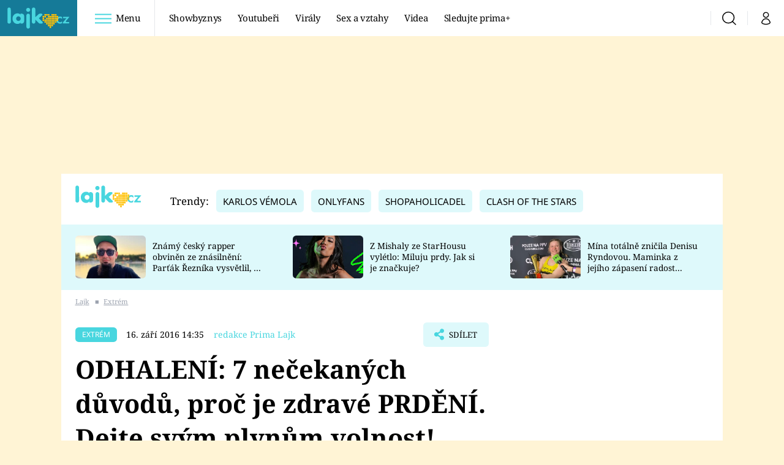

--- FILE ---
content_type: text/html; charset=UTF-8
request_url: https://lajk.iprima.cz/extrem/odhaleni-7-necekanych-duvodu-proc-je-zdrave-prdeni-dejte-svym-plynum-volnost
body_size: 29009
content:
<!DOCTYPE html>
<html lang="cs">
<head>
    <meta charset="UTF-8">
    <meta name="viewport" content="width=device-width, initial-scale=1">
    <meta name="author" content="FTV Prima">
    <title>ODHALENÍ: 7 nečekaných důvodů, proč je zdravé PRDĚNÍ. Dejte svým plynům volnost! - Lajk</title>

    <meta name="referrer" content="no-referrer-when-downgrade" id="referrer-policy-meta">
    <link rel="alternate" type="application/rss+xml" title="Lajk RSS Feed" href="/rss" />

            <meta name="robots" content="max-image-preview:large">
    
        <link rel="preload" as="font" type="font/woff2" href="https://assets.lajk.iprima.cz/fonts/noto-serif-v22-latin_latin-ext-regular.woff2" crossorigin="crossorigin">
<link rel="preload" as="font" type="font/woff2" href="https://assets.lajk.iprima.cz/fonts/noto-serif-v22-latin_latin-ext-italic.woff2" crossorigin="crossorigin">
<link rel="preload" as="font" type="font/woff2" href="https://assets.lajk.iprima.cz/fonts/noto-serif-v22-latin_latin-ext-700.woff2" crossorigin="crossorigin">

<link rel="preload" as="font" type="font/woff2" href="https://assets.lajk.iprima.cz/fonts/noto-sans-v32-latin_latin-ext-regular.woff2" crossorigin="crossorigin">
<link rel="preload" as="font" type="font/woff2" href="https://assets.lajk.iprima.cz/fonts/noto-sans-v32-latin_latin-ext-700.woff2" crossorigin="crossorigin">

<link rel="stylesheet preconnect" href="https://assets.lajk.iprima.cz/css/fonts.dee06473.css" crossorigin="anonymous" fetchpriority="high">
        <link rel="stylesheet" href="https://assets.lajk.iprima.cz/css/gallery-bundle-custom.0e77240d.css" crossorigin="anonymous" media="print" onload="this.media=&quot;all&quot;">
    <link rel="stylesheet" href="https://assets.lajk.iprima.cz/css/gallery-bundle.06e98f1b.css" crossorigin="anonymous" media="print" onload="this.media=&quot;all&quot;">
    <noscript><link rel="stylesheet" href="https://assets.lajk.iprima.cz/css/gallery-bundle-custom.0e77240d.css"></noscript>
    <noscript><link rel="stylesheet" href="https://assets.lajk.iprima.cz/css/gallery-bundle.06e98f1b.css"></noscript>

        <link rel="stylesheet preconnect" href="https://assets.lajk.iprima.cz/master.d8442574.css" crossorigin="anonymous" fetchpriority="high">

            <script type="application/ld+json">{"@context":"https:\/\/schema.org","@type":"NewsArticle","headline":"ODHALEN\u00cd: 7 ne\u010dekan\u00fdch d\u016fvod\u016f, pro\u010d je zdrav\u00e9 PRD\u011aN\u00cd. Dejte sv\u00fdm plyn\u016fm volnost!","description":"A nav\u00edc obvykle i p\u0159\u00edjemn\u00e9...","url":"https:\/\/lajk.iprima.cz\/extrem\/odhaleni-7-necekanych-duvodu-proc-je-zdrave-prdeni-dejte-svym-plynum-volnost","datePublished":"2016-09-16T14:35:00+02:00","mainEntityOfPage":"https:\/\/lajk.iprima.cz\/extrem\/odhaleni-7-necekanych-duvodu-proc-je-zdrave-prdeni-dejte-svym-plynum-volnost","dateModified":"2016-09-16T14:35:00+02:00","publisher":{"@context":"https:\/\/schema.org","@type":"NewsMediaOrganization","name":"FTV Prima","url":"https:\/\/lajk.iprima.cz","email":"online@iprima.cz","logo":{"@context":"https:\/\/schema.org","@type":"ImageObject","url":"\/images\/logo-prima-lajk-svg.png","width":802,"height":282,"caption":"Lajk","creditText":"FTV Prima","copyrightNotice":"FTV Prima","creator":{"@context":"https:\/\/schema.org","@type":"Organization","name":"FTV Prima"},"license":"https:\/\/www.iprima.cz\/vseobecne-podminky","acquireLicensePage":"https:\/\/www.iprima.cz\/vseobecne-podminky"},"sameAs":["https:\/\/www.facebook.com\/prima.lajk.cz"],"alternateName":["Prima","FTV Prima, Prima Lajk"]},"copyrightYear":"2026","author":{"@context":"https:\/\/schema.org","@type":"Person","name":"redakce Prima Lajk","description":null,"image":{"@context":"https:\/\/schema.org","@type":"ImageObject","url":"https:\/\/cdn.administrace.tv\/2023\/04\/25\/small_11\/198b5b01ec6c768377fce201b08492f6.jpg","width":800,"height":800,"copyrightNotice":"FTV Prima","creditText":"FTV Prima","creator":{"@context":"https:\/\/schema.org","@type":"Organization","name":"FTV Prima"},"license":"https:\/\/www.iprima.cz\/vseobecne-podminky","acquireLicensePage":"https:\/\/www.iprima.cz\/vseobecne-podminky"},"url":"https:\/\/lajk.iprima.cz\/redakce-prima-lajk","jobTitle":"redakce Prima Lajk"},"image":{"@context":"https:\/\/schema.org","@type":"ImageObject","url":"https:\/\/cdn.administrace.tv\/2023\/04\/17\/medium_169\/49f8b261113d1122501945106e23792f.jpg","width":1200,"height":675,"caption":"Tak\u00e9 v\u00e1m ob\u010das n\u011bco unikne?","creditText":"Thinkstockphotos.ca","copyrightNotice":"Thinkstockphotos.ca","creator":{"@context":"https:\/\/schema.org","@type":"Organization","name":"Thinkstockphotos.ca"},"license":"https:\/\/www.iprima.cz\/vseobecne-podminky","acquireLicensePage":"https:\/\/www.iprima.cz\/vseobecne-podminky"}}</script>
        <link rel="canonical" href="https://lajk.iprima.cz/extrem/odhaleni-7-necekanych-duvodu-proc-je-zdrave-prdeni-dejte-svym-plynum-volnost">
                <script type="application/ld+json">{"@context":"https:\/\/schema.org","@type":"BreadcrumbList","itemListElement":[{"@type":"ListItem","position":1,"name":"Extr\u00e9m","item":"https:\/\/lajk.iprima.cz\/extrem"}]}</script>
    
    <script>
    window.didomiOnReady = window.didomiOnReady || [];
    window.didomiOnReady.push(function () {
        addGTM(window, document, 'script', 'dataLayer', 'GTM-MPL3TB9');
    });

    /**
     */
    function addGTM(w, d, s, l, i) {
        w[l] = w[l] || [];
        w[l].push({'gtm.start': new Date().getTime(), event: 'gtm.js'});
        var f = d.getElementsByTagName(s)[0],
            j = d.createElement(s),
            dl = l != 'dataLayer' ? '&l=' + l : '';
        j.async = true;
        j.src = 'https://www.googletagmanager.com/gtm.js?id=' + i + dl;
        f.parentNode.insertBefore(j, f);
    }
</script>                <meta property="fb:app_id" content="473551046858291" />
                <meta property="og:url" content="https://lajk.iprima.cz/extrem/odhaleni-7-necekanych-duvodu-proc-je-zdrave-prdeni-dejte-svym-plynum-volnost" />
                <meta property="og:type" content="article" />
                <meta property="og:title" content="ODHALENÍ: 7 nečekaných důvodů, proč je zdravé PRDĚNÍ. Dejte svým plynům volnost!" />
        <meta name="twitter:title" content="ODHALENÍ: 7 nečekaných důvodů, proč je zdravé PRDĚNÍ. Dejte svým plynům volnost!" />
                <meta property="og:description" content="A navíc obvykle i příjemné..." />
        <meta name="twitter:description" content="A navíc obvykle i příjemné..." />
                <meta property="og:image" content="https://cdn.administrace.tv/2023/04/17/social_networks_overlay_lajk/49f8b261113d1122501945106e23792f.jpg" />
        <meta property="og:image:width" content="1200" />
        <meta property="og:image:height" content="625" />
        <meta name="twitter:image" content="https://cdn.administrace.tv/2023/04/17/social_networks_overlay_lajk/49f8b261113d1122501945106e23792f.jpg" />
        <meta name="twitter:card" content="summary_large_image" />
    <meta name="twitter:site" content="Lajk" />
    <meta property="og:site_name" content="Lajk" />
        
<script id="prima.sso.script" src="https://user-sso-script.prod.iprima.cz/sso.js" async></script>
<script>
    var ssoInitialized = false;

    function onSSOLoad() {
        ssoInitialized = true;

        // check if user is logged in on initialization
        if (!sso.isUserLoggedIn()) {
            onLogout();
        }

        // user is logged out
        sso.listen('sso.logoutDone', function () {
            onLogout();
            // workaround: refresh disqus module
            if (typeof launchDisqus === 'function') {
                window.launchDisqus(true);
            }
        });

        // user is logged in
        sso.listen('sso.tokenReceived', function () {
            onLogin();
            // workaround: refresh disqus module
            if (typeof launchDisqus === 'function') {
                window.launchDisqus(true);
            }
        });
    }

    function login() {
        sso.login({ ref: 'magazine' });
    }

    function logout() {
        sso.logout();
        onLogout();
    }

    function getUserInfo() {
        return fetch('https://gateway-api.prod.iprima.cz/json-rpc/', {
            method: 'POST',
            headers: {
                'Content-Type': 'application/json'
            },
            body: JSON.stringify({
                jsonrpc: '2.0',
                id: `magazine-${Date.now().toString(36)}`, // similar to uniqid()
                method: 'user.user.info.lite.byAccessToken',
                params: {
                    _accessToken: sso.getAccessToken()
                }
            })
        });
    }

    function onLogin() {
        getUserInfo()
            .then((response) => response.json())
            .then((data) => {
                const userInfo = data['result']['data'];
                const name = userInfo.name || userInfo.email;

                $$('#login-account').find('div.login-item-description').html = escapeHtml(name);
                $$('#login-mobile-user').text(escapeHtml(name));
                // show/hide elements
                $$('#logged-out-submenu').addClass('hidden');
                $$('#logged-in-submenu').removeClass('hidden');
                $$('.only-logged-out').addClass('hidden');
                $$('.only-logged-in').removeClass('hidden');

                setUserIcon(true);
            })
            .catch(() => {
                // we expect token is invalid so refresh it
                sso.ssoToken.refresh();
            });
    }

    function onLogout() {
        $$('#logged-out-submenu').removeClass('hidden');
        $$('#logged-in-submenu').addClass('hidden');
        $$('.only-logged-in').addClass('hidden');
        $$('.only-logged-out').removeClass('hidden');

        setUserIcon(false);
    }

    function setUserIcon(logged) {
        let userIconElement = $$('#user-login-icon');

        /* Remove current icons */
        userIconElement.removeClass('i-user');
        userIconElement.removeClass('i-user-filled');

        /* Set new icon */
        if (logged) {
            userIconElement.addClass('i-user-filled');
        } else {
            userIconElement.addClass('i-user');
        }
    }
</script>
    <script async defer src="//assets.pinterest.com/js/pinit.js"></script>
            <script>
            var dataLayer = dataLayer || [];
            dataLayer.push({"event":"page.view","page":{"type":"article","version":"1.0","content":{"id":320302,"title":"ODHALEN\u00cd: 7 ne\u010dekan\u00fdch d\u016fvod\u016f, pro\u010d je zdrav\u00e9 PRD\u011aN\u00cd. Dejte sv\u00fdm plyn\u016fm volnost!","kind":"article-standard","published":"2016-09-16T14:35:00+02:00","layout":"sph","authors":{"name":["redakce Prima Lajk"],"id":[41768]},"categories":{"main":"Extr\u00e9m","main_id":2845,"list":["Extr\u00e9m"],"list_id":[2845]},"tags":{"name":["j\u00eddlo","zdrav\u00ed","v\u00edtr","st\u0159eva","bakterie","j\u00eddeln\u00ed\u010dek","z\u00e1pach","zdrav\u00fd","tr\u00e1ven\u00ed","odhaleno","st\u0159evo","prd","bakterie"],"id":[220,231,1140,1779,1823,5725,6012,50655,51441,51859,64021,78469,106215]}}}});
        </script>
    
    <link rel="apple-touch-icon" sizes="180x180" href="https://assets.lajk.iprima.cz/favicon/apple-touch-icon.png">
<link rel="icon" type="image/png" sizes="32x32" href="https://assets.lajk.iprima.cz/favicon/favicon-32x32.png">
<link rel="icon" type="image/png" sizes="16x16" href="https://assets.lajk.iprima.cz/favicon/favicon-16x16.png">
<link rel="manifest" href="https://assets.lajk.iprima.cz/favicon/site.webmanifest">
<link rel="mask-icon" href="https://assets.lajk.iprima.cz/favicon/safari-pinned-tab.svg" color="#5bbad5">
<link rel="shortcut icon" href="https://assets.lajk.iprima.cz/favicon/favicon.ico">
<meta name="msapplication-TileColor" content="#da532c">
<meta name="msapplication-config" content="https://assets.lajk.iprima.cz/favicon/browserconfig.xml">
<meta name="theme-color" content="#ffffff">
                <meta name="keywords" content="vítr, prd, střeva, zdravý, zápach, odhaleno, jídelníček, bakterie">
                <meta name="description" content="A navíc obvykle i příjemné...">
    </head>
<body class="with-gate-ad">
    <header class="header-molecule sticky-header fixed md:sticky w-full top-0 z-40">
    <nav class="bg-white clear-after flex text-black tracking-tight items-center">
                <a class="logo-atom block float-left h-navbar-height" href="/">
            <img src="https://assets.lajk.iprima.cz/images/logo.svg" class="h-full hidden ml:block bg-global-dark" style="padding:12px" alt="Logo Prima Lajk">
            <img src="https://assets.lajk.iprima.cz/images/logo.svg" class="h-full mt-1 ml:hidden" alt="Logo Prima Lajk">
        </a>

                <div class="block grow ml:grow-0 ml:w-full">
            <ul class="flex justify-end ml:block my-0 mr-0 ml-2 ml:ml-4 p-0 list-none h-navbar-height leading-navbar-height">
                                <li class="inline-block relative ml:pr-2 ml:pr-3 ml:mr-2 ml:border-r order-2">
                    <a class="navbar-menu-toggle inline-block leading-navbar-height font-medium text-base px-5 ml:px-3 cursor-pointer hover:bg-gray-100">
                        <i class="icon i-burger-menu inline-block text-lg mr-1 relative -bottom-1"></i>
                        <span class="hidden ml:inline-block">Menu</span>
                    </a>
                </li>

                                                                            <li class="navbar-link hidden ml:inline-block">
                            <a                                href="https://lajk.iprima.cz/showbyznys#_il=top-menu"
                               class="inline-block leading-navbar-height font-medium text-base relative px-2 xs:px-4 ml:px-2 ml:px-3 hover:bg-gray-100">
                                Showbyznys
                            </a>
                        </li>
                                            <li class="navbar-link hidden ml:inline-block">
                            <a                                href="https://lajk.iprima.cz/youtuberi#_il=top-menu"
                               class="inline-block leading-navbar-height font-medium text-base relative px-2 xs:px-4 ml:px-2 ml:px-3 hover:bg-gray-100">
                                Youtubeři
                            </a>
                        </li>
                                            <li class="navbar-link hidden ml:inline-block">
                            <a                                href="https://lajk.iprima.cz/viraly#_il=top-menu"
                               class="inline-block leading-navbar-height font-medium text-base relative px-2 xs:px-4 ml:px-2 ml:px-3 hover:bg-gray-100">
                                Virály
                            </a>
                        </li>
                                            <li class="navbar-link hidden ml:inline-block">
                            <a                                href="https://lajk.iprima.cz/sex-vztahy#_il=top-menu"
                               class="inline-block leading-navbar-height font-medium text-base relative px-2 xs:px-4 ml:px-2 ml:px-3 hover:bg-gray-100">
                                 Sex a vztahy
                            </a>
                        </li>
                                            <li class="navbar-link hidden ml:inline-block">
                            <a                                href="https://lajk.iprima.cz/videa#_il=top-menu"
                               class="inline-block leading-navbar-height font-medium text-base relative px-2 xs:px-4 ml:px-2 ml:px-3 hover:bg-gray-100">
                                Videa
                            </a>
                        </li>
                                            <li class="navbar-link hidden ml:inline-block">
                            <a target="_blank"                                href="https://www.iprima.cz/#_il=top-menu"
                               class="inline-block leading-navbar-height font-medium text-base relative px-2 xs:px-4 ml:px-2 ml:px-3 hover:bg-gray-100">
                                Sledujte prima+
                            </a>
                        </li>
                                                </ul>
        </div>

                <div class="right ml-auto">
            <ul class="navbar-right-icons hidden ml:flex p-0 m-0 list-none h-full">
                                <li class="relative inline-block border-l">
                    <a href="/vyhledat" class="navbar-right-icon-link w-navbar-height h-full flex items-center justify-center hover:bg-gray-100">
                        <i class="icon i-search text-2xl"></i><span class="sr-only">Vyhledávání</span>
                    </a>
                </li>

                                <li class="relative inline-block border-l group user-profile">
                    <span>
                        <a href="" class="navbar-right-icon-link w-navbar-height h-full flex items-center justify-center hover:bg-gray-100">
                            <i class="icon i-user text-2xl" id="user-login-icon"></i><span class="sr-only">Můj profil</span>
                        </a>
                    </span>

                                        <div class="navbar-login-popup hidden absolute right-0 p-2 pr-0 -mt-2 z-30 w-72 group-hover:block font-medium text-sm">
        <ul class="logged-in mb-4 hidden" id="logged-in-submenu">
        <li class="navbar-login-popup-item block relative hover:bg-global-dark px-5 border-0 border-b border-global-dark border-opacity-25 border-solid">
    <a href="https://profil.iprima.cz/user?ref=magazine"
       target="_blank"       id="login-account"              class="flex pb-4 pt-3 flex-wrap h-full text-base font-bold no-underline">
                    <div class="w-2/12 flex items-center">
                <i class="icon i-settings text-2xl h-5"></i>
            </div>
            <div class="w-10/12 pl-1">
        
                    <div class="login-item-label text-white font-normal text-lg w-full leading-normal">Nastavení účtu</div>
        
        
                    </div>
            </a>
</li>        <li class="navbar-login-popup-item block relative hover:bg-global-dark px-5 ">
    <a href=""
                     onclick="logout(); return false;"       class="flex pb-4 pt-3 flex-wrap h-full text-base font-bold no-underline">
                    <div class="w-2/12 flex items-center">
                <i class="icon i-logout text-2xl h-5"></i>
            </div>
            <div class="w-10/12 pl-1">
        
                    <div class="login-item-label text-white font-normal text-lg w-full leading-normal">Odhlásit se</div>
        
        
                    </div>
            </a>
</li>    </ul>

        <ul class="not-logged-in" id="logged-out-submenu">
        <li class="navbar-login-popup-item block relative hover:bg-global-dark px-5 border-0 border-b border-global-dark border-opacity-25 border-solid">
    <a href=""
                     onclick="sso.register({ ref: &#039;magazine&#039; }); return false;"       class="flex pb-4 pt-3 flex-wrap h-full text-base font-bold no-underline">
        
                    <div class="login-item-label text-white font-normal text-lg w-full leading-normal">Jste tu poprvé?</div>
        
                    <div class="login-item-description submenu-item-description text-global-light font-normal text-sm truncate w-full">Zaregistrujte se</div>
        
            </a>
</li>        <li class="navbar-login-popup-item block relative hover:bg-global-dark px-5 ">
    <a href=""
                     onclick="login(); return false;"       class="flex pb-4 pt-3 flex-wrap h-full text-base font-bold no-underline">
        
                    <div class="login-item-label text-white font-normal text-lg w-full leading-normal">Máte již účet?</div>
        
                    <div class="login-item-description submenu-item-description text-global-light font-normal text-sm truncate w-full">Přihlaste se</div>
        
            </a>
</li>    </ul>
</div>
                </li>
            </ul>
        </div>
    </nav>

        <div id="navbar-menu" class="bg-global-dark opacity-0 pointer-events-none transition-opacity duration-200 ease-linear ml:bg-global-dark-transparent absolute top-navbar-height left-0 z-20 w-full">
                <i class="navbar-menu-toggle icon i-close text-3xl absolute bg-global-dark h-navbar-height ml:bg-transparent right-0 -top-navbar-height ml:top-0 p-5 cursor-pointer"></i>

        <div class="overflow-auto navbar-menu-content flex w-full flex-wrap pb-28 ml:pb-0">

                        <div class="mobile-menu-wrapper">

                                    <div class="trends-molecule w-full items-center justify-center pt-6 ml:pt-2 px-4 sm:px-8 ml:px-0 ml:ml-12 ml:justify-start ml:overflow-hidden ml:h-12">
        <p class="text-white ml:text-black text-base ml:text-lg mr-2 inline-block">Trendy:</p>

                    <span class="mr-1 sm:mr-2 mb-2 inline-block">
                <a href="https://cnn.iprima.cz/karlos-vemola-tag">
                    <span class="tag tag-global-light tag-big">Karlos Vémola</span>
                </a>
            </span>
                    <span class="mr-1 sm:mr-2 mb-2 inline-block">
                <a href="https://lajk.iprima.cz/tema/onlyfans">
                    <span class="tag tag-global-light tag-big">OnlyFans</span>
                </a>
            </span>
                    <span class="mr-1 sm:mr-2 mb-2 inline-block">
                <a href="https://lajk.iprima.cz/youtuberi/shopaholicadel">
                    <span class="tag tag-global-light tag-big">Shopaholicadel</span>
                </a>
            </span>
                    <span class="mr-1 sm:mr-2 mb-2 inline-block">
                <a href="https://lajk.iprima.cz/tema/clash-stars">
                    <span class="tag tag-global-light tag-big">Clash of the Stars</span>
                </a>
            </span>
            </div>


                                <div class="search-field pt-4 pb-6 sm:pt-6 px-4 sm:px-8 ml:hidden w-full relative">
                    <form method="get" action="/vyhledat/%25query%25" class="search-form">
                        <input type="text"
                               name="search_query"
                               pattern=".{3,}"
                               required
                               class="navbar-menu-search-input w-full rounded-md bg-white text-sm text-global-dark h-14 pl-5 pr-14 outline-none"
                               placeholder="Hledejte pořad nebo téma"
                               tabindex="-1"
                               readonly>
                        <button type="submit" class="absolute right-8 sm:right-12 top-8 md:top-10"><i class="icon i-search i-red text-2xl"></i></button>
                    </form>
                </div>

                                <ul class="mobile-main-menu">
                    <li class="opened">
                        <a href="">
                            <i class="icon i-burger-menu-white text-xs mr-4 mt-2"></i>
                            Témata
                        </a>

                                                    <ul class="mobile-menu-topics">
                                                                    <li>
                                        <a href="https://lajk.iprima.cz/showbyznys#_il=top-menu" >
                                            Showbyznys

                                                                                            <i class="icon i-arrow i-right"></i>
                                                                                    </a>

                                                                            </li>
                                                                    <li>
                                        <a href="https://lajk.iprima.cz/youtuberi#_il=top-menu" >
                                            Youtubeři

                                                                                            <i class="icon i-arrow i-right"></i>
                                                                                    </a>

                                                                            </li>
                                                                    <li>
                                        <a href="https://lajk.iprima.cz/viraly#_il=top-menu" >
                                            Virály

                                                                                            <i class="icon i-arrow i-right"></i>
                                                                                    </a>

                                                                            </li>
                                                                    <li>
                                        <a href="https://lajk.iprima.cz/sex-vztahy#_il=top-menu" >
                                             Sex a vztahy

                                                                                            <i class="icon i-arrow i-right"></i>
                                                                                    </a>

                                                                            </li>
                                                                    <li>
                                        <a href="https://lajk.iprima.cz/videa#_il=top-menu" >
                                            Videa

                                                                                            <i class="icon i-arrow i-right"></i>
                                                                                    </a>

                                                                            </li>
                                                                    <li>
                                        <a href="https://www.iprima.cz/#_il=top-menu" target="_blank">
                                            Sledujte prima+

                                                                                            <i class="icon i-arrow i-right"></i>
                                                                                    </a>

                                                                            </li>
                                                            </ul>
                                            </li>
                    <li class="only-logged-out">
                        <a href="" onclick="login(); return false;" class="only-logged-out navbar-login-button">
                            <i class="icon i-user i-white"></i>
                            Přihlášení
                        </a>
                    </li>
                    <li class="only-logged-in hidden opened">
                        <a href="" class="navbar-login-button">
                            <i class="icon i-user i-white"></i>
                            <span id="login-mobile-user"></span>
                        </a>
                        <ul class="mobile-menu-topics user-profile-submenu">
                            <li>
                                <a href="https://profil.iprima.cz/user?ref=magazine" class="text-white" style="padding-top: 0">
                                    Můj profil
                                    <i class="icon i-arrow i-arrow-down i-right"></i>
                                </a>
                            </li>
                            <li>
                                <a href="" onclick="logout(); return false;" class="text-white">
                                    Odhlásit se
                                    <i class="icon i-arrow i-arrow-down i-right"></i>
                                </a>
                            </li>
                        </ul>
                    </li>
                </ul>

                                <div class="navbar-share-icons-molecule flex ml:block items-center text-global-light text-base">
    <span class="block w-5/12 ml:w-full mb-2 mr-2">Sledujte nás</span>
    <div class="flex justify-end w-7/12 ml:w-full ml:block">
                            <a href="https://www.facebook.com/prima.lajk.cz" class="pr-2" target="_blank">
                <i class="icon i-facebook-square text-4xl"></i>
            </a>
        
                
                
                    </div>
</div>            </div>

                        <div class="burger-menu-wrapper">
                <div class="burger-menu-inner-wrapper">
                                                                        <div class="navbar-menu-box navbar-menu-box-category">
                                <div class="navbar-menu-box-wrapper">
                                                                            <ul class="burger-menu-links">
                                            <li>
                                                <a href="https://lajk.iprima.cz/youtuberi" >
                                                    Youtuberky
                                                </a>

                                                                                                    <ul>
                                                                                                                    <li>
                                                                <a href="https://lajk.iprima.cz/youtuberi/shopaholicadel" >
                                                                    Shopaholicadel
                                                                </a>
                                                            </li>
                                                                                                                    <li>
                                                                <a href="https://lajk.iprima.cz/youtuberi/anna-sulc" >
                                                                    Anna Šulc
                                                                </a>
                                                            </li>
                                                                                                                    <li>
                                                                <a href="https://lajk.iprima.cz/youtuberi/sugar-denny" target="_blank">
                                                                    Sugar Denny
                                                                </a>
                                                            </li>
                                                                                                                    <li>
                                                                <a href="https://lajk.iprima.cz/youtuberi/laduska" >
                                                                    Laduška
                                                                </a>
                                                            </li>
                                                                                                                    <li>
                                                                <a href="https://lajk.iprima.cz/youtuberi/dominika-myslivcova" >
                                                                    Dominika Myslivcová
                                                                </a>
                                                            </li>
                                                                                                            </ul>
                                                                                            </li>
                                        </ul>
                                                                    </div>
                            </div>
                                                                                                <div class="navbar-menu-box navbar-menu-box-category">
                                <div class="navbar-menu-box-wrapper">
                                                                            <ul class="burger-menu-links">
                                            <li>
                                                <a href="https://lajk.iprima.cz/youtuberi" >
                                                    Youtubeři
                                                </a>

                                                                                                    <ul>
                                                                                                                    <li>
                                                                <a href="https://lajk.iprima.cz/youtuberi/fattypillow" >
                                                                    FattyPillow
                                                                </a>
                                                            </li>
                                                                                                                    <li>
                                                                <a href="https://lajk.iprima.cz/youtuberi/freescoot" >
                                                                    Freescoot
                                                                </a>
                                                            </li>
                                                                                                                    <li>
                                                                <a href="https://lajk.iprima.cz/youtuberi/adam-kajumi-0" >
                                                                    Adam Kajumi
                                                                </a>
                                                            </li>
                                                                                                                    <li>
                                                                <a href="https://lajk.iprima.cz/youtuberi/tadeas-kubenka" >
                                                                    Tadeáš Kuběnka
                                                                </a>
                                                            </li>
                                                                                                                    <li>
                                                                <a href="https://lajk.iprima.cz/youtuberi/datel" >
                                                                    Datel
                                                                </a>
                                                            </li>
                                                                                                            </ul>
                                                                                            </li>
                                        </ul>
                                                                    </div>
                            </div>
                                                                                                <div class="navbar-menu-box navbar-menu-box-category">
                                <div class="navbar-menu-box-wrapper">
                                                                            <ul class="burger-menu-links">
                                            <li>
                                                <a href="https://lajk.iprima.cz/showbyznys" >
                                                    Showbyznys
                                                </a>

                                                                                                    <ul>
                                                                                                                    <li>
                                                                <a href="https://lajk.iprima.cz/viraly" >
                                                                    Virály
                                                                </a>
                                                            </li>
                                                                                                                    <li>
                                                                <a href="https://lajk.iprima.cz/videa" >
                                                                    Videa
                                                                </a>
                                                            </li>
                                                                                                            </ul>
                                                                                            </li>
                                        </ul>
                                                                    </div>
                            </div>
                                                                                                <div class="navbar-menu-box navbar-menu-box-category">
                                <div class="navbar-menu-box-wrapper">
                                                                            <ul class="burger-menu-links">
                                            <li>
                                                <a href="https://lajk.iprima.cz/extrem" >
                                                    Extrém
                                                </a>

                                                                                                    <ul>
                                                                                                                    <li>
                                                                <a href="https://lajk.iprima.cz/kuriozity" >
                                                                    Kuriozity
                                                                </a>
                                                            </li>
                                                                                                                    <li>
                                                                <a href="https://lajk.iprima.cz/kvizy" >
                                                                    Kvízy
                                                                </a>
                                                            </li>
                                                                                                            </ul>
                                                                                            </li>
                                        </ul>
                                                                    </div>
                            </div>
                                                                                                                                                                                                                                            </div>

                                <div class="navbar-menu-box navbar-menu-box-links">
                                            <ul class="burger-menu-links mb-10">
                                                            <li>
                                    <a href="https://prima.iprima.cz" target="_blank">
                                        Prima+
                                    </a>
                                </li>
                                                            <li>
                                    <a href="https://cnn.iprima.cz" target="_blank">
                                        CNN Prima News
                                    </a>
                                </li>
                                                            <li>
                                    <a href="https://fresh.iprima.cz" target="_blank">
                                        Prima Fresh
                                    </a>
                                </li>
                                                            <li>
                                    <a href="https://living.iprima.cz" target="_blank">
                                        Prima Living
                                    </a>
                                </li>
                                                            <li>
                                    <a href="https://zoom.iprima.cz" target="_blank">
                                        Prima Zoom
                                    </a>
                                </li>
                                                            <li>
                                    <a href="https://lajk.iprima.cz" target="_blank">
                                        Prima Lajk
                                    </a>
                                </li>
                                                    </ul>
                    
                                        <div class="navbar-share-icons-molecule flex ml:block items-center text-global-light text-base">
    <span class="block w-5/12 ml:w-full mb-2 mr-2">Sledujte nás</span>
    <div class="flex justify-end w-7/12 ml:w-full ml:block">
                            <a href="https://www.facebook.com/prima.lajk.cz" class="pr-2" target="_blank">
                <i class="icon i-facebook-square text-4xl"></i>
            </a>
        
                
                
                    </div>
</div>                </div>
            </div>

        </div>
    </div>
</header>

        <div class="header-mone-wrapper static lg:relative">
        <div class="mone_box leader_mobile_rectangle_box">
            <div class="mone_header hide"></div>
            <div class="sas_mone" data-d-area="leaderboard-1" data-m-area="mobilerectangle-1" id="sas_633117"></div>
        </div>
    </div>

        <div class="container main-container">
        <div class="main-inner-wrapper">
            <header class="hidden ml:flex px-6 py-5 items-center bg-white">
    <a href="/">
        <img src="https://assets.lajk.iprima.cz/images/logo.svg" alt="Prima Lajk logo" class="-mt-2 mr-6">
    </a>
        <div class="trends-molecule w-full items-center justify-center pt-6 ml:pt-2 px-4 sm:px-8 ml:px-0 ml:ml-12 ml:justify-start ml:overflow-hidden ml:h-12">
        <p class="text-white ml:text-black text-base ml:text-lg mr-2 inline-block">Trendy:</p>

                    <span class="mr-1 sm:mr-2 mb-2 inline-block">
                <a href="https://cnn.iprima.cz/karlos-vemola-tag">
                    <span class="tag tag-global-light tag-big">Karlos Vémola</span>
                </a>
            </span>
                    <span class="mr-1 sm:mr-2 mb-2 inline-block">
                <a href="https://lajk.iprima.cz/tema/onlyfans">
                    <span class="tag tag-global-light tag-big">OnlyFans</span>
                </a>
            </span>
                    <span class="mr-1 sm:mr-2 mb-2 inline-block">
                <a href="https://lajk.iprima.cz/youtuberi/shopaholicadel">
                    <span class="tag tag-global-light tag-big">Shopaholicadel</span>
                </a>
            </span>
                    <span class="mr-1 sm:mr-2 mb-2 inline-block">
                <a href="https://lajk.iprima.cz/tema/clash-stars">
                    <span class="tag tag-global-light tag-big">Clash of the Stars</span>
                </a>
            </span>
            </div>

</header>
                <section class="top-articles-molecule flex flex-wrap relative py-5 pr-4 pl-8 sm:px-0 bg-global-light overflow-hidden hidden md:block">
        <div class="swiper swiper-full-width" data-bg="global-light" data-swiper-config="topArticlesConfig" data-swiper-breakpoints="desktop" style="padding-left: 1rem">
            <div class="swiper-wrapper">
                                    <article class="flex flex-col sm:flex-row flex-wrap items-center swiper-slide">
                        <a href="https://lajk.iprima.cz/slavny-rapper-obvinen-ze-znasilneni-partak-reznika-vysvetlil-co-se-v-plzni-stalo-473124" class="w-full sm:w-4/12 aspect-169">
                            <picture>
                                <img style="min-height: 70px;"
                                     src="https://cdn.administrace.tv/2025/04/29/mini_169/0fab6566c428f7f1aeaa80751e890f30.jpg"
                                     fetchpriority="low"
                                     alt="Známý český rapper obviněn ze znásilnění: Parťák Řezníka vysvětlil, co se v Plzni stalo"
                                     width="350"
                                     height="197"
                                     class="w-full object-cover rounded-md mb-3 sm:mb-0 hover:opacity-90 keep-image-ratio">
                            </picture>
                        </a>
                        <p class="sm:w-8/12 sm:pl-3 sm:pr-3 md:pr-6 lg:pr-10 text-xs sm:text-sm my-0 font-medium text-black leading-snug line-clamp-3">
                            <a href="https://lajk.iprima.cz/slavny-rapper-obvinen-ze-znasilneni-partak-reznika-vysvetlil-co-se-v-plzni-stalo-473124" class="hover:underline">
                                Známý český rapper obviněn ze znásilnění: Parťák Řezníka vysvětlil, co se v Plzni stalo
                            </a>
                        </p>
                    </article>
                                    <article class="flex flex-col sm:flex-row flex-wrap items-center swiper-slide">
                        <a href="https://lajk.iprima.cz/mishala-ze-starhousu-miluje-prdy-467625" class="w-full sm:w-4/12 aspect-169">
                            <picture>
                                <img style="min-height: 70px;"
                                     src="https://cdn.administrace.tv/2025/03/01/mini_169/cb4506404e2017e8064a5f80082e444c.jpg"
                                     fetchpriority="low"
                                     alt="Z Mishaly ze StarHousu vylétlo: Miluju prdy. Jak si je značkuje?"
                                     width="350"
                                     height="197"
                                     class="w-full object-cover rounded-md mb-3 sm:mb-0 hover:opacity-90 keep-image-ratio">
                            </picture>
                        </a>
                        <p class="sm:w-8/12 sm:pl-3 sm:pr-3 md:pr-6 lg:pr-10 text-xs sm:text-sm my-0 font-medium text-black leading-snug line-clamp-3">
                            <a href="https://lajk.iprima.cz/mishala-ze-starhousu-miluje-prdy-467625" class="hover:underline">
                                Z Mishaly ze StarHousu vylétlo: Miluju prdy. Jak si je značkuje?
                            </a>
                        </p>
                    </article>
                                    <article class="flex flex-col sm:flex-row flex-wrap items-center swiper-slide">
                        <a href="https://lajk.iprima.cz/mina-pred-clash-trenovala-tri-mesice-kazdy-den-maminka-ji-prosi-at-sekne-se-zapasenim-467918" class="w-full sm:w-4/12 aspect-169">
                            <picture>
                                <img style="min-height: 70px;"
                                     src="https://cdn.administrace.tv/2025/03/05/mini_169/b3d191ef2515f76bcc9f980da01310a9.jpg"
                                     fetchpriority="low"
                                     alt="Mína totálně zničila Denisu Ryndovou. Maminka z jejího zápasení radost nemá"
                                     width="350"
                                     height="197"
                                     class="w-full object-cover rounded-md mb-3 sm:mb-0 hover:opacity-90 keep-image-ratio">
                            </picture>
                        </a>
                        <p class="sm:w-8/12 sm:pl-3 sm:pr-3 md:pr-6 lg:pr-10 text-xs sm:text-sm my-0 font-medium text-black leading-snug line-clamp-3">
                            <a href="https://lajk.iprima.cz/mina-pred-clash-trenovala-tri-mesice-kazdy-den-maminka-ji-prosi-at-sekne-se-zapasenim-467918" class="hover:underline">
                                Mína totálně zničila Denisu Ryndovou. Maminka z jejího zápasení radost nemá
                            </a>
                        </p>
                    </article>
                                    <article class="flex flex-col sm:flex-row flex-wrap items-center swiper-slide">
                        <a href="https://lajk.iprima.cz/online-vyzva-stala-teenagera-zivot-hoch-si-do-tela-vstrikl-kousky-rozdrceneho-motyla-a-zemrel-467153" class="w-full sm:w-4/12 aspect-169">
                            <picture>
                                <img style="min-height: 70px;"
                                     src="https://cdn.administrace.tv/2025/02/25/mini_169/b5c6ebdb1b1f0d70b2f859008399865a.jpg"
                                     fetchpriority="low"
                                     alt="Čtrnáctiletý Davi si nechal do žil píchnout rozdrceného motýla. Pak otekl a zemřel "
                                     width="350"
                                     height="197"
                                     class="w-full object-cover rounded-md mb-3 sm:mb-0 hover:opacity-90 keep-image-ratio">
                            </picture>
                        </a>
                        <p class="sm:w-8/12 sm:pl-3 sm:pr-3 md:pr-6 lg:pr-10 text-xs sm:text-sm my-0 font-medium text-black leading-snug line-clamp-3">
                            <a href="https://lajk.iprima.cz/online-vyzva-stala-teenagera-zivot-hoch-si-do-tela-vstrikl-kousky-rozdrceneho-motyla-a-zemrel-467153" class="hover:underline">
                                Čtrnáctiletý Davi si nechal do žil píchnout rozdrceného motýla. Pak otekl a zemřel 
                            </a>
                        </p>
                    </article>
                                    <article class="flex flex-col sm:flex-row flex-wrap items-center swiper-slide">
                        <a href="https://lajk.iprima.cz/martin-kocian-o-zavislosti-na-drogach-u-dcery-prohravam-z-problemu-me-taha-moje-mama-466413" class="w-full sm:w-4/12 aspect-169">
                            <picture>
                                <img style="min-height: 70px;"
                                     src="https://cdn.administrace.tv/2025/02/18/mini_169/d98204cfdc92680e1c39631ed7671b18.jpg"
                                     fetchpriority="low"
                                     alt="Martin Kocián si pervitin prý už nepíchá, jen šňupe: Z problémů ho tahá stárnoucí máma"
                                     width="350"
                                     height="197"
                                     class="w-full object-cover rounded-md mb-3 sm:mb-0 hover:opacity-90 keep-image-ratio">
                            </picture>
                        </a>
                        <p class="sm:w-8/12 sm:pl-3 sm:pr-3 md:pr-6 lg:pr-10 text-xs sm:text-sm my-0 font-medium text-black leading-snug line-clamp-3">
                            <a href="https://lajk.iprima.cz/martin-kocian-o-zavislosti-na-drogach-u-dcery-prohravam-z-problemu-me-taha-moje-mama-466413" class="hover:underline">
                                Martin Kocián si pervitin prý už nepíchá, jen šňupe: Z problémů ho tahá stárnoucí máma
                            </a>
                        </p>
                    </article>
                                    <article class="flex flex-col sm:flex-row flex-wrap items-center swiper-slide">
                        <a href="https://lajk.iprima.cz/max-green-se-pripojil-na-onlyfans-fanouskum-slibuje-exkluzivni-obsah-466374" class="w-full sm:w-4/12 aspect-169">
                            <picture>
                                <img style="min-height: 70px;"
                                     src="https://cdn.administrace.tv/2025/02/17/mini_169/3281503828946246a28ea22075d8f498.jpg"
                                     fetchpriority="low"
                                     alt="Max Green se připojil na OnlyFans: Fanouškům slibuje exkluzivní obsah"
                                     width="350"
                                     height="197"
                                     class="w-full object-cover rounded-md mb-3 sm:mb-0 hover:opacity-90 keep-image-ratio">
                            </picture>
                        </a>
                        <p class="sm:w-8/12 sm:pl-3 sm:pr-3 md:pr-6 lg:pr-10 text-xs sm:text-sm my-0 font-medium text-black leading-snug line-clamp-3">
                            <a href="https://lajk.iprima.cz/max-green-se-pripojil-na-onlyfans-fanouskum-slibuje-exkluzivni-obsah-466374" class="hover:underline">
                                Max Green se připojil na OnlyFans: Fanouškům slibuje exkluzivní obsah
                            </a>
                        </p>
                    </article>
                                    <article class="flex flex-col sm:flex-row flex-wrap items-center swiper-slide">
                        <a href="https://lajk.iprima.cz/konec-valky-influenceru-kubenka-a-sugardenny-se-udobrili-stoji-za-tim-denisin-expritel-yunus-464741" class="w-full sm:w-4/12 aspect-169">
                            <picture>
                                <img style="min-height: 70px;"
                                     src="https://cdn.administrace.tv/2023/05/24/mini_169/dfd1d8d31fd98abf507973d82a4d02bf.jpg"
                                     fetchpriority="low"
                                     alt="Konec války influencerů: Kuběnka a SugarDenny se udobřili. Stojí za tím Denisin expřítel Yunus"
                                     width="350"
                                     height="197"
                                     class="w-full object-cover rounded-md mb-3 sm:mb-0 hover:opacity-90 keep-image-ratio">
                            </picture>
                        </a>
                        <p class="sm:w-8/12 sm:pl-3 sm:pr-3 md:pr-6 lg:pr-10 text-xs sm:text-sm my-0 font-medium text-black leading-snug line-clamp-3">
                            <a href="https://lajk.iprima.cz/konec-valky-influenceru-kubenka-a-sugardenny-se-udobrili-stoji-za-tim-denisin-expritel-yunus-464741" class="hover:underline">
                                Konec války influencerů: Kuběnka a SugarDenny se udobřili. Stojí za tím Denisin expřítel Yunus
                            </a>
                        </p>
                    </article>
                            </div>
        </div>
    </section>


                            <div class="atom-breadcrumbs pt-3 pb-0 px-4 sm:px-6 my-0 flex flex-wrap">
        
                                        <a href="/" class="underline text-gray-400 inline-flex hover:no-underline shrink-0">
                    <span class="text-xs font-normal leading-4 mr-2.5 mb-1">Lajk</span>
                </a>
                <span class="text-gray-400 text-xs mr-2 mb-1 scale-65">■</span>
            
                                        <a href="https://lajk.iprima.cz/extrem" class="underline text-gray-400 inline-flex hover:no-underline shrink-0">
                    <span class="text-xs font-normal leading-4 mr-2.5 mb-1">Extrém</span>
                </a>
            
            </div>

            <section class="wrapper-70-30 wrapper-article-detail article-detail-page bg-white wrapper-with-sticky-ad">
                <div class="main-content" id="article-content">
                    <header class="article-header-molecule xs:flex">
    <div class="w-full xs:w-8/12 md:w-9/12 lg:w-10/12 lg:flex items-center">
                    <span class="inline-block mr-4 mb-2 lg:mb-0">
                                        <a href="https://lajk.iprima.cz/extrem">
        <span class="tag tag-global tag-small">Extrém</span>
    </a>
                            </span>
        
        <p class="mr-4">
                
                        <span class="inline-block my-0 mr-px text-smm leading-5 text-left list-none">16. září 2016 14:35</span>
                    </p>

                                                                <a href="https://lajk.iprima.cz/redakce-prima-lajk" class="text-global inline-block hover:underline mb-4 xs:mb-0">
                        redakce Prima Lajk
                    </a>
                                                    
    </div>

    <div class="w-full xs:w-4/12 xs:text-right md:w-3/12 lg:w-2/12 relative">
        <button class="button share-button bg-global-light text-xs sm:text-sm py-3 px-5 border-none relative">
    <i class="icon i-share text-xl -mt-1 mr-2"></i>
    Sdílet

        <nav class="share-links-submenu absolute z-10 top-full right-0 mt-0 -mr-14 xs:mr-0 sm:-mr-5 lg:-mr-8 font-sans text-left text-xs inline-block transition-opacity opacity-0">
        <span class="arrow-up">
            <span class="inner-arrow"></span>
        </span>

        <div class="bg-white rounded-md border border-global-light px-6 py-4 mt-2">
            <a href="" onclick="copyUrl(); return false;" class="hover:underline block mb-3 whitespace-nowrap">
    <span class="inline-block w-5 text-center">
        <i class="icon i-copy-red-share text-sm"></i>
    </span>
    Zkopírovat odkaz
</a>
<script>
    if (typeof copyUrl !== "function") {
        /**
         */
        function copyUrl() {
            let dummy = document.createElement('input');
            document.body.appendChild(dummy);
            dummy.value = window.location.href;
            dummy.select();
            document.execCommand('copy');
            document.body.removeChild(dummy);

            alert('Odkaz byl zkopírován do schránky.');
        }
    }
</script>



                                </div>
    </nav>
</button>
    </div>
</header>

                    <h1>ODHALENÍ: 7 nečekaných důvodů, proč je zdravé PRDĚNÍ. Dejte svým plynům volnost!</h1>

                                                                
        
                
                            
                    
                    
                
                                
    <div class="asset-image asset-gallery-type
        ">
                <a href="#gallery-carousel-266122" class="block aspect-169" rel="modal:open">
                            <img class="main-image aspect-169"
                     loading="lazy"
                     src="https://cdn.administrace.tv/2023/04/17/medium_169/49f8b261113d1122501945106e23792f.jpg"
                     srcset="https://cdn.administrace.tv/2023/04/17/mini_169/49f8b261113d1122501945106e23792f.jpg 350w,https://cdn.administrace.tv/2023/04/17/small_169/49f8b261113d1122501945106e23792f.jpg 800w,https://cdn.administrace.tv/2023/04/17/medium_169/49f8b261113d1122501945106e23792f.jpg 1200w,https://cdn.administrace.tv/2023/04/17/hd_169/49f8b261113d1122501945106e23792f.jpg 1920w"                     alt="Také vám občas něco unikne?">
                    </a>

                                        <p class="atom-image-description">
                                    <span>Také vám občas něco unikne?</span>
                                                    <span class="description-source">
                        Zdroj: Thinkstockphotos.ca
                    </span>
                            </p>
            </div>

        <div id="gallery-carousel-266122" class="modal gallery-modal hidden" data-id="266122">
        <div id="gallery-wrapper-266122" class="in-modal gallery-content">

                        <header class="atom-gallery-header">
                <nav class="navbar">
                    <ul>
                        <li class="icon close bordered">
                            <a href="" onclick="window.modalClose()" class="group">
                                <i class="icon i-close text-xl"></i>
                                <span>Zavřít</span>
                            </a>
                        </li>
                    </ul>
                </nav>
            </header>

                        <div class="content-wrapper detail-page flex">
                <div class="main-content px-4 w-full md:w-3/4">
                    <div class="gallery-swiper">
                        <div class="swiper-wrapper">
                            <article class="swiper-slide photo bg-transparent" data-image-id="1820066">
                                <div class="picture-wrapper">
                                                                                                                                                        <img loading="lazy"
                                             src="https://cdn.administrace.tv/2023/04/17/hd/49f8b261113d1122501945106e23792f.jpg"
                                                                                             srcset="https://cdn.administrace.tv/2023/04/17/mini/49f8b261113d1122501945106e23792f.jpg 350w,
                                                         https://cdn.administrace.tv/2023/04/17/small/49f8b261113d1122501945106e23792f.jpg 800w,
                                                         https://cdn.administrace.tv/2023/04/17/medium/49f8b261113d1122501945106e23792f.jpg 1200w,
                                                         https://cdn.administrace.tv/2023/04/17/hd/49f8b261113d1122501945106e23792f.jpg 1920w
                                                         "
                                             sizes="(max-width: 991px) 100vw, 80vw"
                                             class="bg-preloader"
                                             alt="Také vám občas něco unikne?">
                                    
                                                                        <div class="gallery-swiper-nav gallery-swiper-nav--next">
                                        <span><i class="icon i-arrow-right"></i></span>
                                    </div>
                                                                        <div class="gallery-swiper-nav gallery-swiper-nav--prev">
                                        <span><i class="icon i-arrow-right"></i></span>
                                    </div>

                                                                                                                                                        <p class="atom-image-description">
                                                                                            <span>Také vám občas něco unikne?</span>
                                            
                                                                                            <span class="description-source">
                                                    Zdroj:
                                                                                                            Thinkstockphotos.ca
                                                                                                    </span>
                                                                                    </p>
                                                                    </div>
                            </article>
                        </div>
                    </div>
                </div>

                <div class="ad-right-side" id="gallery-ad-right-side-266122"></div>
            </div>
        </div>
    </div>
                    
                    <div class="article-detail-content">
                                                                            <p class="perex">
                                A navíc obvykle i příjemné...
                            </p>
                        
                                                <div class="mone_box wallpaper_mobile_rectangle_box">
                            <div class="mone_header hide"></div>
                            <div class="sas_mone" data-d-area="wallpaper-1" data-m-area="mobilerectangle-2" id="sas_595631"></div>
                        </div>

                        
                                                                                                                                            

                                                    
                                                                                        
                                                    
                                                <p>Prdění je bezesporu zdravé. Jedná se o přirozený výsledek trávení jídla, při němž vznikají plyny, které se holt musejí nějak dostat z těla. Podívejte se s námi na sedmero výhod, které vypouštění plynů obnáší!</p><p><b>1. Snižuje nadýmání</b></p><p>Když se po velkém jídle cítíte nafoukle, je dobré si ulevit od přebytečných plynů. Hned se budete cítit lépe.</p><p><b>2. Je dobré pro střeva</b></p><p>Zadržování větrů může mít negativní dopad na zdraví vašich střev. Jednorázově se nic neděje, ale pokud v sobě držíte plyny často, střeva vám to časem vrátí!</p>
            
    <article class="article-horizontal-molecule one-related-article">
        <a href="https://lajk.iprima.cz/youtuberi/nechutne-video-proc-a-jak-casto-prdime-madbros-vam-to-v-drsnem-videu-odhali" class="smaller-article-heading min-h-[10rem]" >
            <img loading="lazy"
                 src="https://cdn.administrace.tv/2023/04/17/mini_169/7278edf5b29e6ca3d0bc2bee2be4ac22.jpg"
                 alt="NECHUTNÉ VIDEO: Proč a jak často prdíme ? MadBros vám to v drsném videu odhalí..."
                 class="article-image">

                                </a>

        <div class="article-info-content">
            <div class="flex">
                                                    <div class="tag-wrapper">
                                                    <a href="https://lajk.iprima.cz/youtuberi">
                                <span class="tag tag-global tag-small">Youtubeři</span>
                            </a>
                                            </div>
                            </div>

                        <h3 class="article-title">
                <a href="https://lajk.iprima.cz/youtuberi/nechutne-video-proc-a-jak-casto-prdime-madbros-vam-to-v-drsnem-videu-odhali" >
                    NECHUTNÉ VIDEO: Proč a jak často prdíme ? MadBros vám to v drsném videu odhalí...

                                    </a>
            </h3>
        </div>
    </article>

<p><b>3. Jedná se o výborný varovný systém</b></p><p>Prdy prostě nelžou. Pokud cítíte uvolňovací potřebu příliš často nebo plyny zapáchají až příliš, jedná se často o prvotní příznak nějaké nemoci. Buďte vůči svým větrům vnímaví.</p><p><b>4. Zápach je zdravý</b></p><p>Zní to zvláštně, ale podle řady vědeckých studií může být zápach z prdů v malém množství i přínosný pro vaše zdraví - snižuje totiž riziko infarktů a mrtvic!</p><p><b>5. Pomáhá vyvážit jídelníček</b></p><p>Pokud prdíte málo, měli byste do svého jídelníčku zařadit více vlákniny či luštěnin. Naopak třeba nadměrná konzumace červeného masa se obvykle projeví ve vašich zadních partiích. Prdy prostě nelžou.</p>
<p><b>6. Značí správnou funkci střevních bakterií</b></p><p>Potraviny jako kapusta, zelí či květák dokáží správně nakoupnout střevní bakterie a navíc i patří do zdravého jídelníčku. I proto bojují štíhlí lidé s větry více - jejich metabolismus totiž pracuje rychleji.</p><p><b>7. Je to velká úleva!</b></p><p>Přiznejme si to, máloco zvedne náladu tak jako vypuštění dlouho zadržovaného prdíku. Větry tak mohou nepřímo ovlivňovat i vaši psychiku!</p>
            
    <article class="article-horizontal-molecule one-related-article">
        <a href="https://lajk.iprima.cz/extrem/nejpitomejsi-smrt-historie-opravdu-zabil-muze-jeho-vlastni-prd" class="smaller-article-heading min-h-[10rem]" >
            <img loading="lazy"
                 src="https://cdn.administrace.tv/2023/04/17/mini_169/23ba63f20ec22941e7e4e2ac8f04ae35.jpg"
                 alt="Nejpitomější smrt historie! Opravdu zabil muže jeho vlastní prd?"
                 class="article-image">

                                </a>

        <div class="article-info-content">
            <div class="flex">
                                                    <div class="tag-wrapper">
                                                    <a href="https://lajk.iprima.cz/extrem">
                                <span class="tag tag-global tag-small">Extrém</span>
                            </a>
                                            </div>
                            </div>

                        <h3 class="article-title">
                <a href="https://lajk.iprima.cz/extrem/nejpitomejsi-smrt-historie-opravdu-zabil-muze-jeho-vlastni-prd" >
                    Nejpitomější smrt historie! Opravdu zabil muže jeho vlastní prd?

                                    </a>
            </h3>
        </div>
    </article>


                    </div>

                    <div class="mone_box mone_native">
                        <div class="mone_header"></div>
                        <div class="sas_mone" data-d-area="native-1" data-m-area="mobilenative-1" id="sas_304245" data-native="article"></div>
                    </div>
                    <div class="mone_box mone_native">
                        <div class="mone_header"></div>
                        <div class="sas_mone" data-d-area="native-2" data-m-area="mobilenative-2" id="sas_121438" data-native="article"></div>
                    </div>

                                <section class="molecule-article-author rounded-md bg-global-light pl-6 pr-10 py-7 sm:py-10 mb-2">
            <header class="flex items-center mb-6">
                                    <img src="https://cdn.administrace.tv/2023/04/25/icon_11/198b5b01ec6c768377fce201b08492f6.jpg" alt="redakce Prima Lajk" class="author-image">
                
                <div class="w-full sm:flex items-center">
                    <div class="w-full">
                        <p class="font-sans -mb-1">Autor článku</p>
                        <h4 class="text-global not-italic font-bold mt-0 mb-0">
                            redakce Prima Lajk
                        </h4>
                    </div>

                                            <a href="https://lajk.iprima.cz/redakce-prima-lajk" class="w-full text-right underline hover:no-underline">
                            Všechny články autora
                        </a>
                                    </div>
            </header>

                    </section>
                                                <footer class="molecule-article-footer flex flex-wrap text-global-dark">
        <div class="w-full sm:w-6/12 md:w-7/12 sm:mb-5 md:mb-9 flex flex-wrap gap-2 items-center rounded-md">
            <a href="https://lajk.iprima.cz/extrem/odhaleni-7-necekanych-duvodu-proc-je-zdrave-prdeni-dejte-svym-plynum-volnost/diskuze" class="button bg-global text-white pr-6 pl-6 border-none hover:opacity-80">
                <i class="icon i-discuss-white text-xxl mr-2"></i>
                Vstoupit do diskuze
            </a>
        </div>

        <div class="w-full flex sm:w-5/12 sm:justify-end">
            <div class="atom-article-socials py-3 sm:pt-0 sm:pb-9 flex items-center gap-5 justify-end">
        <span class="text-sm tracking-wide mr-auto mt-1 sm:mr-0 ml:mr-3">
        Sdílejte článek
    </span>

    <a class="block relative sm:-bottom-1 hover:opacity-80"
    onclick="FB.ui({
            method: 'feed',
            link: 'https://lajk.iprima.cz/extrem/odhaleni-7-necekanych-duvodu-proc-je-zdrave-prdeni-dejte-svym-plynum-volnost',
            name: 'ODHALENÍ: 7 nečekaných důvodů, proč je zdravé PRDĚNÍ. Dejte svým plynům volnost!',
            description: 'A navíc obvykle i příjemné...',
            picture: 'https://cdn.administrace.tv/2023/04/17/medium_169/49f8b261113d1122501945106e23792f.jpg'
            }, function (response){}); return false;"
    href=""
>
    <i class="icon i-facebook-red text-xxl"></i>
</a>    <a class="block relative sm:-bottom-1 hover:opacity-80"
            href="https://x.com/intent/tweet?text=ODHALEN%C3%8D%3A%207%20ne%C4%8Dekan%C3%BDch%20d%C5%AFvod%C5%AF%2C%20pro%C4%8D%20je%20zdrav%C3%A9%20PRD%C4%9AN%C3%8D.%20Dejte%20sv%C3%BDm%20plyn%C5%AFm%20volnost%21&url=https%3A%2F%2Flajk.iprima.cz%2Fextrem%2Fodhaleni-7-necekanych-duvodu-proc-je-zdrave-prdeni-dejte-svym-plynum-volnost" target="_blank"
    >
    <i class="icon i-social-x-global-share text-xxl"></i>
</a>    <a href="" onclick="copyUrl(); return false;" class="block relative sm:-bottom-1 hover:opacity-80">
    <i class="icon i-copy-red text-xxl"></i>
</a>
<script>
    if (typeof copyUrl !== "function") {
        /**
         */
        function copyUrl() {
            let dummy = document.createElement('input');
            document.body.appendChild(dummy);
            dummy.value = window.location.href;
            dummy.select();
            document.execCommand('copy');
            document.body.removeChild(dummy);

            alert('Odkaz byl zkopírován do schránky.');
        }
    }
</script>



</div>        </div>

                    <div class="w-full items-center justify-end sm:justify-start py-0 sm:pt-0">
                <span class="uppercase font-bold sm:font-black text-sm pr-2">Štítky</span>

                                        <a href="https://cnn.iprima.cz/jidlo-tag">
        <span class="tag tag-global-light tag-big">jídlo</span>
    </a>
                                        <a href="https://cnn.iprima.cz/zdravi-tag">
        <span class="tag tag-global-light tag-big">zdraví</span>
    </a>
                                        <a href="https://cnn.iprima.cz/vitr-tag">
        <span class="tag tag-global-light tag-big">vítr</span>
    </a>
                                        <a href="https://cnn.iprima.cz/streva-tag">
        <span class="tag tag-global-light tag-big">střeva</span>
    </a>
                                        <a href="https://cnn.iprima.cz/bakterie-tag">
        <span class="tag tag-global-light tag-big">bakterie</span>
    </a>
                                        <a href="https://cnn.iprima.cz/jidelnicek-tag">
        <span class="tag tag-global-light tag-big">jídelníček</span>
    </a>
                                        <a href="https://cnn.iprima.cz/zapach-tag">
        <span class="tag tag-global-light tag-big">zápach</span>
    </a>
                                        <a href="https://living.iprima.cz/tema/zdravy">
        <span class="tag tag-global-light tag-big">zdravý</span>
    </a>
                                        <a href="https://living.iprima.cz/tema/traveni">
        <span class="tag tag-global-light tag-big">trávení</span>
    </a>
                                        <a href="https://living.iprima.cz/tema/odhaleno">
        <span class="tag tag-global-light tag-big">odhaleno</span>
    </a>
                                        <span class="tag tag-global-light tag-big">střevo</span>
                                        <a href="https://zoom.iprima.cz/tema/prd">
        <span class="tag tag-global-light tag-big">prd</span>
    </a>
                                        <a href="https://fresh.iprima.cz/tema/bakterie">
        <span class="tag tag-global-light tag-big">bakterie</span>
    </a>
                            </div>
            </footer>
                </div>

                                <aside id="sidebar" data-video-sticky-wrapper>
                                        <div class="ad-right-side hidden ml:block" data-side-block="ad">
                        <div class="mone_box halfpage_box">
                            <div class="mone_header hide"></div>
                            <div class="sas_mone" data-d-area="halfpagead-1" id="sas_709380"></div>
                        </div>
                    </div>

                    <div data-side-block>
                        <div class="hidden md:flex mb-4">
    <p class="w-full font-bold text-2xl">TOP Videa</p>

            <a href="https://www.iprima.cz/porady" class="link-with-arrow w-full text-right text-base font-bold leading-loose self-end hover:underline">
            Všechna videa
        </a>
    </div>

<div class="hidden md:block aside-articles article-no-tag">
    <div class="sidebar-video hide-scrollbar mb-5">
            
                <div class="video-wrapper-for-sticky relative w-full">

                        
                        <div id="pp-container-585028772"
                 class="video-js theoplayer-skin pp-container play-video w-full h-auto aspect-video z-10"
                 data-player-uid="585028772"></div>

                                </div>
        <script>
                                        
            // Player initialization
            window.addEventListener('sidebar-video-play', function() {
                pp.onReady(() => {
                    initPlayerLauncher(585028772, 'p1253445,p1164275,p1151986', true);
                });
            });
        </script>

                
                
        </div>
    <div class="article-small">
                    <article class="article-horizontal-molecule">
    <a href="https://zeny.iprima.cz/porady/agrometal/upo-agrometal-v-dubnu-na-prima"
       class="smaller-article-heading hover-zoom-img min-h-[10rem]"
        target="_blank" >
        <img loading="lazy"
             src="https://d31b9s05ygj54s.cloudfront.net/prima-plus/image/bonus-87976033-1e6e-4853-b5ba-6d8bcf37c06f-16x9-1747045486.png/t_16x9_large_500_281"
             srcset="https://d31b9s05ygj54s.cloudfront.net/prima-plus/image/bonus-87976033-1e6e-4853-b5ba-6d8bcf37c06f-16x9-1747045486.png/t_16x9_large_500_281, https://d31b9s05ygj54s.cloudfront.net/prima-plus/image/bonus-87976033-1e6e-4853-b5ba-6d8bcf37c06f-16x9-1747045486.png/t_16x9_medium_1366_768 2x"
             alt="Sledujte komediální seriál Agrometal exkluzivně na prima+"
             width="197"
             height="350"
             class="article-image keep-image-ratio">

                    </a>

    <div class="article-info-content">
        <div class="flex">
                        
                                </div>

                <h3 class="article-title">
            <a href="https://zeny.iprima.cz/porady/agrometal/upo-agrometal-v-dubnu-na-prima"  target="_blank" >

                                                    <div class="play-icon-wrapper">
                        <i class="icon i-play text-5xl"></i>                    </div>
                
                Sledujte komediální seriál Agrometal exkluzivně na prima+

                                    <i class="icon i-external text-xs"></i>                            </a>
        </h3>
    </div>
</article>

                    <article class="article-horizontal-molecule">
    <a href="https://zeny.iprima.cz/porady/prima-zeny/josef-klima-o-motivu-serialu-sedm-schodu-k-moci"
       class="smaller-article-heading hover-zoom-img min-h-[10rem]"
        target="_blank" >
        <img loading="lazy"
             src="https://d31b9s05ygj54s.cloudfront.net/prima-plus/image/video-284c60be-0972-44f6-9f3d-5bef335d6e7e-16x9-1712826336.jpg/t_16x9_large_500_281"
             srcset="https://d31b9s05ygj54s.cloudfront.net/prima-plus/image/video-284c60be-0972-44f6-9f3d-5bef335d6e7e-16x9-1712826336.jpg/t_16x9_large_500_281, https://d31b9s05ygj54s.cloudfront.net/prima-plus/image/video-284c60be-0972-44f6-9f3d-5bef335d6e7e-16x9-1712826336.jpg/t_16x9_medium_1366_768 2x"
             alt="Exkluzivně: Josef Klíma promluvil o motivu seriálu Sedm schodů k moci"
             width="197"
             height="350"
             class="article-image keep-image-ratio">

                    </a>

    <div class="article-info-content">
        <div class="flex">
                        
                                </div>

                <h3 class="article-title">
            <a href="https://zeny.iprima.cz/porady/prima-zeny/josef-klima-o-motivu-serialu-sedm-schodu-k-moci"  target="_blank" >

                                                    <div class="play-icon-wrapper">
                        <i class="icon i-play text-5xl"></i>                    </div>
                
                Exkluzivně: Josef Klíma promluvil o motivu seriálu Sedm schodů k moci

                                    <i class="icon i-external text-xs"></i>                            </a>
        </h3>
    </div>
</article>

                    <article class="article-horizontal-molecule">
    <a href="https://zeny.iprima.cz/porady/zakony-vlka/linda-rybova-popsala-roli-sary-s-temnou-minulosti"
       class="smaller-article-heading hover-zoom-img min-h-[10rem]"
        target="_blank" >
        <img loading="lazy"
             src="https://d31b9s05ygj54s.cloudfront.net/prima-plus/image/bonus-a59c8aeb-0d36-44ae-ba45-bb134d11f1a2-16x9-1681803606.jpeg/t_16x9_large_500_281"
             srcset="https://d31b9s05ygj54s.cloudfront.net/prima-plus/image/bonus-a59c8aeb-0d36-44ae-ba45-bb134d11f1a2-16x9-1681803606.jpeg/t_16x9_large_500_281, https://d31b9s05ygj54s.cloudfront.net/prima-plus/image/bonus-a59c8aeb-0d36-44ae-ba45-bb134d11f1a2-16x9-1681803606.jpeg/t_16x9_medium_1366_768 2x"
             alt="Linda Rybová popsala temnou minulost Sáry ze seriálu Zákony vlka"
             width="197"
             height="350"
             class="article-image keep-image-ratio">

                    </a>

    <div class="article-info-content">
        <div class="flex">
                        
                                </div>

                <h3 class="article-title">
            <a href="https://zeny.iprima.cz/porady/zakony-vlka/linda-rybova-popsala-roli-sary-s-temnou-minulosti"  target="_blank" >

                                                    <div class="play-icon-wrapper">
                        <i class="icon i-play text-5xl"></i>                    </div>
                
                Linda Rybová popsala temnou minulost Sáry ze seriálu Zákony vlka

                                    <i class="icon i-external text-xs"></i>                            </a>
        </h3>
    </div>
</article>

            </div>
</div>
<script>
    window.addEventListener('DOMContentLoaded', function() {
        // Autoplay sidebar video on desktop
        if (Grid.isOrLarger("md")) {
            setTimeout(() => {
                window.dispatchEvent(new Event("sidebar-video-play"));
            }, 3000);
        }
    });
</script>

                    </div>

                    <div class="ad-right-side hidden ml:block" data-side-block="ad">
                        <div class="mone_box halfpage_box">
                            <div class="mone_header hide"></div>
                            <div class="sas_mone" data-d-area="halfpagead-2" id="sas_456460"></div>
                        </div>
                    </div>

                    <div data-side-block>
                            <div class="aside-articles article-no-tag ml:hidden" id="vertical-box">
                    <p class="w-full font-bold text-2xl mb-3">Návrhy pro vás</p>
        
        <div class="article-small" id="lajk-best-of">
                            <article class="article-horizontal-molecule gtm-item"
         data-id="lajk-343676"
         data-title="VIDEO: Sexy Amouranth nachytala kurýra s jídlem, jak krade. Drsné záběry mluví za vše"
         data-method="editor"
         data-index="1/4"        data-strip="lajk-best-of"        data-strip-location="2/3">
    <a href="https://lajk.iprima.cz/viraly/video-sexy-amouranth-nachytala-kuryra-s-jidlem-jak-krade-drsne-zabery-mluvi-za-vse"
       onclick="gtmEventClick(this)"              class="article-image-wrapper block w-full mb-4 sm:w-6/12 sm:mb-0 sm:mr-4 rounded-md overflow-hidden hover:opacity-95 relative
              aspect-169">
        <img loading="lazy"
             src="https://cdn.administrace.tv/2023/04/17/mini_169/046e522effa8c25b57a3e29d80f2e5ae.jpg"
             srcset="https://cdn.administrace.tv/2023/04/17/mini_169/046e522effa8c25b57a3e29d80f2e5ae.jpg, https://cdn.administrace.tv/2023/04/17/small_169/046e522effa8c25b57a3e29d80f2e5ae.jpg 2x"
             alt="VIDEO: Sexy Amouranth nachytala kurýra s jídlem, jak krade. Drsné záběry mluví za vše"
             width="350"
             height="197"
             class="article-image keep-image-ratio">
            </a>

    <div class="article-info-content">
        <div class="flex">
            <div class="tag-wrapper">
                                        <a href="https://lajk.iprima.cz/viraly">
        <span class="tag tag-global tag-small">Virály</span>
    </a>
                            </div>
        </div>

        <h3 class="article-title">
            <a href="https://lajk.iprima.cz/viraly/video-sexy-amouranth-nachytala-kuryra-s-jidlem-jak-krade-drsne-zabery-mluvi-za-vse"
               class="line-clamp line-clamp-3"
               onclick="gtmEventClick(this)"               >

                                VIDEO: Sexy Amouranth nachytala kurýra s jídlem, jak krade. Drsné záběry mluví za vše

                                            </a>
        </h3>
    </div>
</article>                            <article class="article-horizontal-molecule gtm-item"
         data-id="lajk-343686"
         data-title="FOTO: Těhotná Dominika Myslivcová se ukázala nahá! Je ještě víc sexy než kdy předtím?"
         data-method="editor"
         data-index="2/4"        data-strip="lajk-best-of"        data-strip-location="2/3">
    <a href="https://lajk.iprima.cz/youtuberi/foto-tehotna-dominika-myslivcova-se-ukazala-naha-je-jeste-vic-sexy-nez-kdy-predtim"
       onclick="gtmEventClick(this)"              class="article-image-wrapper block w-full mb-4 sm:w-6/12 sm:mb-0 sm:mr-4 rounded-md overflow-hidden hover:opacity-95 relative
              aspect-169">
        <img loading="lazy"
             src="https://cdn.administrace.tv/2023/04/17/mini_169/87b73ab88f1ba33c8dddbb2cab833466.jpg"
             srcset="https://cdn.administrace.tv/2023/04/17/mini_169/87b73ab88f1ba33c8dddbb2cab833466.jpg, https://cdn.administrace.tv/2023/04/17/small_169/87b73ab88f1ba33c8dddbb2cab833466.jpg 2x"
             alt="FOTO: Těhotná Dominika Myslivcová se ukázala nahá! Je ještě víc sexy než kdy předtím?"
             width="350"
             height="197"
             class="article-image keep-image-ratio">
            </a>

    <div class="article-info-content">
        <div class="flex">
            <div class="tag-wrapper">
                                        <a href="https://lajk.iprima.cz/youtuberi">
        <span class="tag tag-global tag-small">Youtubeři</span>
    </a>
                            </div>
        </div>

        <h3 class="article-title">
            <a href="https://lajk.iprima.cz/youtuberi/foto-tehotna-dominika-myslivcova-se-ukazala-naha-je-jeste-vic-sexy-nez-kdy-predtim"
               class="line-clamp line-clamp-3"
               onclick="gtmEventClick(this)"               >

                                FOTO: Těhotná Dominika Myslivcová se ukázala nahá! Je ještě víc sexy než kdy předtím?

                                            </a>
        </h3>
    </div>
</article>                            <article class="article-horizontal-molecule gtm-item"
         data-id="lajk-343654"
         data-title="Youtuber Jake Paul má vybraného příštího boxerského soupeře. Bude jím bývalý šampion UFC!"
         data-method="editor"
         data-index="3/4"        data-strip="lajk-best-of"        data-strip-location="2/3">
    <a href="https://lajk.iprima.cz/youtuberi/youtuber-jake-paul-ma-vybraneho-pristiho-boxerskeho-soupere-bude-jim-byvaly-sampion-ufc"
       onclick="gtmEventClick(this)"              class="article-image-wrapper block w-full mb-4 sm:w-6/12 sm:mb-0 sm:mr-4 rounded-md overflow-hidden hover:opacity-95 relative
              aspect-169">
        <img loading="lazy"
             src="https://cdn.administrace.tv/2023/04/17/mini_169/6c5b318a23ecb95eacb4abb2eeb943c3.jpg"
             srcset="https://cdn.administrace.tv/2023/04/17/mini_169/6c5b318a23ecb95eacb4abb2eeb943c3.jpg, https://cdn.administrace.tv/2023/04/17/small_169/6c5b318a23ecb95eacb4abb2eeb943c3.jpg 2x"
             alt="Youtuber Jake Paul má vybraného příštího boxerského soupeře. Bude jím bývalý šampion UFC!"
             width="350"
             height="197"
             class="article-image keep-image-ratio">
            </a>

    <div class="article-info-content">
        <div class="flex">
            <div class="tag-wrapper">
                                        <a href="https://lajk.iprima.cz/youtuberi">
        <span class="tag tag-global tag-small">Youtubeři</span>
    </a>
                            </div>
        </div>

        <h3 class="article-title">
            <a href="https://lajk.iprima.cz/youtuberi/youtuber-jake-paul-ma-vybraneho-pristiho-boxerskeho-soupere-bude-jim-byvaly-sampion-ufc"
               class="line-clamp line-clamp-3"
               onclick="gtmEventClick(this)"               >

                                Youtuber Jake Paul má vybraného příštího boxerského soupeře. Bude jím bývalý šampion UFC!

                                            </a>
        </h3>
    </div>
</article>                            <article class="article-horizontal-molecule gtm-item"
         data-id="lajk-343665"
         data-title="FOTO: Twitch zabanoval virtuální youtuberku za sprostý outfit. Co měla animovaná postavička na sobě?"
         data-method="editor"
         data-index="4/4"        data-strip="lajk-best-of"        data-strip-location="2/3">
    <a href="https://lajk.iprima.cz/youtuberi/foto-twitch-zabanoval-virtualni-youtuberku-za-sprosty-outfit-co-mela-animovana-postavicka-na-sobe"
       onclick="gtmEventClick(this)"              class="article-image-wrapper block w-full mb-4 sm:w-6/12 sm:mb-0 sm:mr-4 rounded-md overflow-hidden hover:opacity-95 relative
              aspect-169">
        <img loading="lazy"
             src="https://cdn.administrace.tv/2023/04/17/mini_169/679c863de800479abca15544313b6904.jpg"
             srcset="https://cdn.administrace.tv/2023/04/17/mini_169/679c863de800479abca15544313b6904.jpg, https://cdn.administrace.tv/2023/04/17/small_169/679c863de800479abca15544313b6904.jpg 2x"
             alt="FOTO: Twitch zabanoval virtuální youtuberku za sprostý outfit. Co měla animovaná postavička na sobě?"
             width="350"
             height="197"
             class="article-image keep-image-ratio">
            </a>

    <div class="article-info-content">
        <div class="flex">
            <div class="tag-wrapper">
                                        <a href="https://lajk.iprima.cz/youtuberi">
        <span class="tag tag-global tag-small">Youtubeři</span>
    </a>
                            </div>
        </div>

        <h3 class="article-title">
            <a href="https://lajk.iprima.cz/youtuberi/foto-twitch-zabanoval-virtualni-youtuberku-za-sprosty-outfit-co-mela-animovana-postavicka-na-sobe"
               class="line-clamp line-clamp-3"
               onclick="gtmEventClick(this)"               >

                                FOTO: Twitch zabanoval virtuální youtuberku za sprostý outfit. Co měla animovaná postavička na sobě?

                                            </a>
        </h3>
    </div>
</article>                    </div>
    </div>
    <script>
        addEventListener('DOMContentLoaded', () => {
            createObserver('#lajk-best-of', '.gtm-item', (el) => {
                gtmEventVisible(el);
            });
        });
    </script>

                    </div>

                    <div id="sidebar-section-3-ad-holder" class="ad-right-side hidden ml:block ad-sticky" data-side-block="ad"></div>
                </aside>
            </section>

            <hr class="w-full border-none bg-global-light z-10" style="height: 1px">

                <section class="wrapper-with-bg pb-10">
                    <h2>Přečtěte si také</h2>
        
        <div class="swiper swiper-full-width swiper-articles" data-bg="global-light" id="lajk-for-you">
            <div class="swiper-wrapper">
                                    
<article class="article-vertical-molecule gtm-item swiper-slide"
         data-id="lajk-350316"
         data-title="Sugar Denny a Kuběnka opět útočí na Veronicu Biasiol. Proč je podle nich falešná a lže o své nevěře?"
         data-method="editor"
         data-index="1/8"         data-strip="lajk-for-you"         data-strip-location="3/3">
    <div class="video-image-wrapper">
        <a href="https://lajk.iprima.cz/sugar-denny-a-kubenka-opet-utoci-na-veronicu-biasiol-proc-je-podle-nich-falesna-a-lze-o-sve-nevere-350316"  class="article-image-wrapper hover-zoom-img" onclick="gtmEventClick(this)">
            <img loading="lazy"
                 src="https://cdn.administrace.tv/2023/05/24/mini_169/dfd1d8d31fd98abf507973d82a4d02bf.jpg"
                 srcset="https://cdn.administrace.tv/2023/05/24/mini_169/dfd1d8d31fd98abf507973d82a4d02bf.jpg, https://cdn.administrace.tv/2023/05/24/small_169/dfd1d8d31fd98abf507973d82a4d02bf.jpg 2x"
                 alt="Sugar Denny a Kuběnka opět útočí na Veronicu Biasiol. Proč je podle nich falešná a lže o své nevěře?"
                 width="350"
                 height="197"
                 class="article-image">
        </a>

                                <a href="https://lajk.iprima.cz/youtuberi/tadeas-kubenka">
        <span class="tag tag-global tag-small">Tadeáš Kuběnka</span>
    </a>
        
                    </div>
    
    <div class="article-info-content">
        <h3 class="article-title">
            <a href="https://lajk.iprima.cz/sugar-denny-a-kubenka-opet-utoci-na-veronicu-biasiol-proc-je-podle-nich-falesna-a-lze-o-sve-nevere-350316"
               class="line-clamp line-clamp-2 relative"
                              onclick="gtmEventClick(this)">

                                
                Sugar Denny a Kuběnka opět útočí na Veronicu Biasiol. Proč je podle nich falešná a lže o své nevěře?

                                            </a>
        </h3>
    </div>
</article>                                    
<article class="article-vertical-molecule gtm-item swiper-slide"
         data-id="lajk-350081"
         data-title="Patrik Kincl se zastal poraženého Vémoly. Čím ho fanoušci naštvali?"
         data-method="editor"
         data-index="2/8"         data-strip="lajk-for-you"         data-strip-location="3/3">
    <div class="video-image-wrapper">
        <a href="https://lajk.iprima.cz/patrik-kincl-se-zastal-porazeneho-vemoly-cim-ho-fanousci-nastvali-350081"  class="article-image-wrapper hover-zoom-img" onclick="gtmEventClick(this)">
            <img loading="lazy"
                 src="https://cdn.administrace.tv/2023/05/22/mini_169/6d9d25e2f793648e01fc7b6d2cf4efac.jpg"
                 srcset="https://cdn.administrace.tv/2023/05/22/mini_169/6d9d25e2f793648e01fc7b6d2cf4efac.jpg, https://cdn.administrace.tv/2023/05/22/small_169/6d9d25e2f793648e01fc7b6d2cf4efac.jpg 2x"
                 alt="Patrik Kincl se zastal poraženého Vémoly. Čím ho fanoušci naštvali?"
                 width="350"
                 height="197"
                 class="article-image">
        </a>

                                <a href="https://lajk.iprima.cz/showbyznys">
        <span class="tag tag-global tag-small">Showbyznys</span>
    </a>
        
                    </div>
    
    <div class="article-info-content">
        <h3 class="article-title">
            <a href="https://lajk.iprima.cz/patrik-kincl-se-zastal-porazeneho-vemoly-cim-ho-fanousci-nastvali-350081"
               class="line-clamp line-clamp-2 relative"
                              onclick="gtmEventClick(this)">

                                                    <div class="play-icon-wrapper">
                        <i class="icon i-play text-5xl"></i>                    </div>
                
                Patrik Kincl se zastal poraženého Vémoly. Čím ho fanoušci naštvali?

                                            </a>
        </h3>
    </div>
</article>                                    
<article class="article-vertical-molecule gtm-item swiper-slide"
         data-id="lajk-347415"
         data-title="Attila Végh podpořil poraženého Vémolu. Proč chce raději zápasit s ním než s vítězem Kinclem?"
         data-method="editor"
         data-index="3/8"         data-strip="lajk-for-you"         data-strip-location="3/3">
    <div class="video-image-wrapper">
        <a href="https://lajk.iprima.cz/attila-vegh-podporil-porazeneho-vemolu-proc-chce-radeji-zapasit-s-nim-nez-s-vitezem-kinclem-347415"  class="article-image-wrapper hover-zoom-img" onclick="gtmEventClick(this)">
            <img loading="lazy"
                 src="https://cdn.administrace.tv/2023/05/21/mini_169/3d4410840566ece14e0fdac481820cf2.jpg"
                 srcset="https://cdn.administrace.tv/2023/05/21/mini_169/3d4410840566ece14e0fdac481820cf2.jpg, https://cdn.administrace.tv/2023/05/21/small_169/3d4410840566ece14e0fdac481820cf2.jpg 2x"
                 alt="Attila Végh podpořil poraženého Vémolu. Proč chce raději zápasit s ním než s vítězem Kinclem?"
                 width="350"
                 height="197"
                 class="article-image">
        </a>

                                <a href="https://lajk.iprima.cz/showbyznys">
        <span class="tag tag-global tag-small">Showbyznys</span>
    </a>
        
                    </div>
    
    <div class="article-info-content">
        <h3 class="article-title">
            <a href="https://lajk.iprima.cz/attila-vegh-podporil-porazeneho-vemolu-proc-chce-radeji-zapasit-s-nim-nez-s-vitezem-kinclem-347415"
               class="line-clamp line-clamp-2 relative"
                              onclick="gtmEventClick(this)">

                                                    <div class="play-icon-wrapper">
                        <i class="icon i-play text-5xl"></i>                    </div>
                
                Attila Végh podpořil poraženého Vémolu. Proč chce raději zápasit s ním než s vítězem Kinclem?

                                            </a>
        </h3>
    </div>
</article>                                    
<article class="article-vertical-molecule gtm-item swiper-slide"
         data-id="lajk-343525"
         data-title="Bývalá pornoherečka prozradila, co ji šokovalo při natáčení Euforie. Vážně to bylo drsnější než hanbaté filmy?"
         data-method="editor"
         data-index="4/8"         data-strip="lajk-for-you"         data-strip-location="3/3">
    <div class="video-image-wrapper">
        <a href="https://lajk.iprima.cz/viraly/byvala-pornoherecka-prozradila-co-ji-sokovalo-pri-nataceni-euforie-vazne-to-bylo-drsnejsi-nez-hanbate-filmy"  class="article-image-wrapper hover-zoom-img" onclick="gtmEventClick(this)">
            <img loading="lazy"
                 src="https://cdn.administrace.tv/2023/04/17/mini_169/518ff7737c745e092a2dc27362ed5123.jpg"
                 srcset="https://cdn.administrace.tv/2023/04/17/mini_169/518ff7737c745e092a2dc27362ed5123.jpg, https://cdn.administrace.tv/2023/04/17/small_169/518ff7737c745e092a2dc27362ed5123.jpg 2x"
                 alt="Bývalá pornoherečka prozradila, co ji šokovalo při natáčení Euforie. Vážně to bylo drsnější než hanbaté filmy?"
                 width="350"
                 height="197"
                 class="article-image">
        </a>

                                <a href="https://lajk.iprima.cz/viraly">
        <span class="tag tag-global tag-small">Virály</span>
    </a>
        
                    </div>
    
    <div class="article-info-content">
        <h3 class="article-title">
            <a href="https://lajk.iprima.cz/viraly/byvala-pornoherecka-prozradila-co-ji-sokovalo-pri-nataceni-euforie-vazne-to-bylo-drsnejsi-nez-hanbate-filmy"
               class="line-clamp line-clamp-2 relative"
                              onclick="gtmEventClick(this)">

                                
                Bývalá pornoherečka prozradila, co ji šokovalo při natáčení Euforie. Vážně to bylo drsnější než hanbaté filmy?

                                            </a>
        </h3>
    </div>
</article>                                    
<article class="article-vertical-molecule gtm-item swiper-slide"
         data-id="lajk-347020"
         data-title="Exkluzivní fotky herečky Denisy Nesvačilové v Playboyi! Tohle sexy tělo už je single"
         data-method="editor"
         data-index="5/8"         data-strip="lajk-for-you"         data-strip-location="3/3">
    <div class="video-image-wrapper">
        <a href="https://lajk.iprima.cz/exkluzivni-fotky-herecky-denisy-nesvacilove-v-playboyi-tohle-sexy-telo-uz-je-single-347020"  class="article-image-wrapper hover-zoom-img" onclick="gtmEventClick(this)">
            <img loading="lazy"
                 src="https://cdn.administrace.tv/2023/05/17/mini_169/e1a55d1e97c602bc9979c051b83a4e12.png"
                 srcset="https://cdn.administrace.tv/2023/05/17/mini_169/e1a55d1e97c602bc9979c051b83a4e12.png, https://cdn.administrace.tv/2023/05/17/small_169/e1a55d1e97c602bc9979c051b83a4e12.png 2x"
                 alt="Exkluzivní fotky herečky Denisy Nesvačilové v Playboyi! Tohle sexy tělo už je single"
                 width="350"
                 height="197"
                 class="article-image">
        </a>

                                <a href="https://lajk.iprima.cz/showbyznys">
        <span class="tag tag-global tag-small">Showbyznys</span>
    </a>
        
                                

<div class="atom-article-photos-counter">
    <div class="photo-icon">
        <i class="i-photos-counter"></i>
    </div>
    <div class="photos-counter-inner-wrapper">
                    9 fotografií
            </div>
</div>
            </div>
    
    <div class="article-info-content">
        <h3 class="article-title">
            <a href="https://lajk.iprima.cz/exkluzivni-fotky-herecky-denisy-nesvacilove-v-playboyi-tohle-sexy-telo-uz-je-single-347020"
               class="line-clamp line-clamp-2 relative"
                              onclick="gtmEventClick(this)">

                                
                Exkluzivní fotky herečky Denisy Nesvačilové v Playboyi! Tohle sexy tělo už je single

                                            </a>
        </h3>
    </div>
</article>                                    
<article class="article-vertical-molecule gtm-item swiper-slide"
         data-id="lajk-347195"
         data-title="Pornoherečka Adriana Chechik se údajně musí stěhovat. Co nebezpečného se jí stalo?"
         data-method="editor"
         data-index="6/8"         data-strip="lajk-for-you"         data-strip-location="3/3">
    <div class="video-image-wrapper">
        <a href="https://lajk.iprima.cz/pornoherecka-adriana-chechik-se-udajne-musi-stehovat-co-nebezpecneho-se-ji-stalo-347195"  class="article-image-wrapper hover-zoom-img" onclick="gtmEventClick(this)">
            <img loading="lazy"
                 src="https://cdn.administrace.tv/2023/05/18/mini_169/379d1aa877a6ab39ccfd92b9201335d3.jpg"
                 srcset="https://cdn.administrace.tv/2023/05/18/mini_169/379d1aa877a6ab39ccfd92b9201335d3.jpg, https://cdn.administrace.tv/2023/05/18/small_169/379d1aa877a6ab39ccfd92b9201335d3.jpg 2x"
                 alt="Pornoherečka Adriana Chechik se údajně musí stěhovat. Co nebezpečného se jí stalo?"
                 width="350"
                 height="197"
                 class="article-image">
        </a>

                                <a href="https://lajk.iprima.cz/viraly">
        <span class="tag tag-global tag-small">Virály</span>
    </a>
        
                                

<div class="atom-article-photos-counter">
    <div class="photo-icon">
        <i class="i-photos-counter"></i>
    </div>
    <div class="photos-counter-inner-wrapper">
                    15 fotografií
            </div>
</div>
            </div>
    
    <div class="article-info-content">
        <h3 class="article-title">
            <a href="https://lajk.iprima.cz/pornoherecka-adriana-chechik-se-udajne-musi-stehovat-co-nebezpecneho-se-ji-stalo-347195"
               class="line-clamp line-clamp-2 relative"
                              onclick="gtmEventClick(this)">

                                
                Pornoherečka Adriana Chechik se údajně musí stěhovat. Co nebezpečného se jí stalo?

                                            </a>
        </h3>
    </div>
</article>                                    
<article class="article-vertical-molecule gtm-item swiper-slide"
         data-id="lajk-346832"
         data-title="V 19 měsících už dorostl 4letého bratra! Matce kvůli obřímu miminu narostly bicepsy"
         data-method="editor"
         data-index="7/8"         data-strip="lajk-for-you"         data-strip-location="3/3">
    <div class="video-image-wrapper">
        <a href="https://lajk.iprima.cz/v-19-mesicich-uz-dorostl-4leteho-bratra-matce-kvuli-obrimu-miminu-narostly-bicepsy-346832"  class="article-image-wrapper hover-zoom-img" onclick="gtmEventClick(this)">
            <img loading="lazy"
                 src="https://cdn.administrace.tv/2023/05/15/mini_169/90de78cc31e0abccaf464aa81d8c78a5.jpg"
                 srcset="https://cdn.administrace.tv/2023/05/15/mini_169/90de78cc31e0abccaf464aa81d8c78a5.jpg, https://cdn.administrace.tv/2023/05/15/small_169/90de78cc31e0abccaf464aa81d8c78a5.jpg 2x"
                 alt="V 19 měsících už dorostl 4letého bratra! Matce kvůli obřímu miminu narostly bicepsy"
                 width="350"
                 height="197"
                 class="article-image">
        </a>

                                <a href="https://lajk.iprima.cz/viraly">
        <span class="tag tag-global tag-small">Virály</span>
    </a>
        
                                

<div class="atom-article-photos-counter">
    <div class="photo-icon">
        <i class="i-photos-counter"></i>
    </div>
    <div class="photos-counter-inner-wrapper">
                    8 fotografií
            </div>
</div>
            </div>
    
    <div class="article-info-content">
        <h3 class="article-title">
            <a href="https://lajk.iprima.cz/v-19-mesicich-uz-dorostl-4leteho-bratra-matce-kvuli-obrimu-miminu-narostly-bicepsy-346832"
               class="line-clamp line-clamp-2 relative"
                              onclick="gtmEventClick(this)">

                                
                V 19 měsících už dorostl 4letého bratra! Matce kvůli obřímu miminu narostly bicepsy

                                            </a>
        </h3>
    </div>
</article>                                    
<article class="article-vertical-molecule gtm-item swiper-slide"
         data-id="lajk-343491"
         data-title="GALERIE: Fotograf boří standardy týkající se ženské krásy. Modelky hrdě vystavují své ochlupení"
         data-method="editor"
         data-index="8/8"         data-strip="lajk-for-you"         data-strip-location="3/3">
    <div class="video-image-wrapper">
        <a href="https://lajk.iprima.cz/viraly/galerie-fotograf-bori-standardy-tykajici-se-zenske-krasy-modelky-hrde-vystavuji-sve-ochlupeni"  class="article-image-wrapper hover-zoom-img" onclick="gtmEventClick(this)">
            <img loading="lazy"
                 src="https://cdn.administrace.tv/2023/04/17/mini_169/07e5a133cf7c7c8fbf118959163999ac.jpg"
                 srcset="https://cdn.administrace.tv/2023/04/17/mini_169/07e5a133cf7c7c8fbf118959163999ac.jpg, https://cdn.administrace.tv/2023/04/17/small_169/07e5a133cf7c7c8fbf118959163999ac.jpg 2x"
                 alt="GALERIE: Fotograf boří standardy týkající se ženské krásy. Modelky hrdě vystavují své ochlupení"
                 width="350"
                 height="197"
                 class="article-image">
        </a>

                                <a href="https://lajk.iprima.cz/viraly">
        <span class="tag tag-global tag-small">Virály</span>
    </a>
        
                                

<div class="atom-article-photos-counter">
    <div class="photo-icon">
        <i class="i-photos-counter"></i>
    </div>
    <div class="photos-counter-inner-wrapper">
                    11 fotografií
            </div>
</div>
            </div>
    
    <div class="article-info-content">
        <h3 class="article-title">
            <a href="https://lajk.iprima.cz/viraly/galerie-fotograf-bori-standardy-tykajici-se-zenske-krasy-modelky-hrde-vystavuji-sve-ochlupeni"
               class="line-clamp line-clamp-2 relative"
                              onclick="gtmEventClick(this)">

                                
                GALERIE: Fotograf boří standardy týkající se ženské krásy. Modelky hrdě vystavují své ochlupení

                                            </a>
        </h3>
    </div>
</article>                            </div>
        </div>
    </section>
    <script>
        addEventListener('DOMContentLoaded', () => {
            createObserver('#lajk-for-you', '.gtm-item', (el) => {
                gtmEventVisible(el);
            });
        });
    </script>


                        <div class="mone_box leader_mobile_rectangle_box mobile_rectangle_box">
                <div class="mone_header hide"></div>
                <div class="sas_mone" data-d-area="leaderboard-2" data-m-area="mobilerectangle-4" id="sas_442147"></div>
            </div>
        </div>
    </div>

    <div class="content-footer lajk">
    <div class="sections-wrapper">
        <section class="cross-content-footer" data-carousel="crossContent">
    <div class="section-inner-wrapper swiper-footer">
        <div class="swiper-wrapper">
                                <article class="ccf-item swiper-slide">
        <p class="ccf-item-logo-title">
            <noscript class="loading-lazy">
                <img src="https://assets-services.administrace.tv/content-footer/images/logo/logo-prima-cnn-news.svg" loading="lazy" alt="prima-cnn-news" width="60px" height="20px">
            </noscript>
            <span>prima-cnn-news</span>
        </p>

        <div class="ccf-item-inner-wrapper">
            <a href="https://cnn.iprima.cz/exkluzivni-vyzkum-stemu-vetsina-obyvatel-veri-znovuzavedeni-eet-v-zestatneni-cezu-skoro-nikdo-501673" target="_blank" class="ccf-item-first-link">
                                   <noscript class="loading-lazy">
                        <img loading="lazy" src="https://cdn.administrace.tv/2026/01/16/small_169/6be2b373a916e1e15aee157ec90c8e1e.jpg" alt="https://cdn.administrace.tv/2026/01/16/small_169/6be2b373a916e1e15aee157ec90c8e1e.jpg">
                    </noscript>
                            </a>

                            <a href="https://cnn.iprima.cz/exkluzivni-vyzkum-stemu-vetsina-obyvatel-veri-znovuzavedeni-eet-v-zestatneni-cezu-skoro-nikdo-501673" class="ccf-item-title" target="_blank">
                    Exkluzivní výzkum STEM: Babišovi nejvíce lidé věří zavedení EET. Co další sliby vlády?
                    <i></i>
                </a>
                            <a href="https://cnn.iprima.cz/prehledne-nemecti-vojaci-uz-jsou-v-gronsku-jde-o-zkusene-experty-a-profesionaly-501676" class="ccf-item-title" target="_blank">
                    V Grónsku přistáli němečtí vojáci. Experti z letectva i námořnictva mají vyslat signál Trumpovi
                    <i></i>
                </a>
                            <a href="https://cnn.iprima.cz/rajchl-ve-snemovne-rozcilil-nekolik-poslancu-najednou-hulvatske-chovani-zni-z-opozice-501628" class="ccf-item-title" target="_blank">
                    Rajchl ve Sněmovně rozčílil několik poslanců najednou. Hulvátské chování, zní z opozice
                    <i></i>
                </a>
                    </div>
    </article>
                                <article class="ccf-item swiper-slide">
        <p class="ccf-item-logo-title">
            <noscript class="loading-lazy">
                <img src="https://assets-services.administrace.tv/content-footer/images/logo/logo-prima-zeny.svg" loading="lazy" alt="prima-zeny" width="60px" height="20px">
            </noscript>
            <span>prima-zeny</span>
        </p>

        <div class="ccf-item-inner-wrapper">
            <a href="https://zeny.iprima.cz/prima-a-prima-plus-uvedou-svetove-uspesnou-reality-show-asia-express-501505" target="_blank" class="ccf-item-first-link">
                                   <noscript class="loading-lazy">
                        <img loading="lazy" src="https://cdn.administrace.tv/2026/01/15/small_169/5b256914ea8f2ca055e90e906a51c805.jpg" alt="https://cdn.administrace.tv/2026/01/15/small_169/5b256914ea8f2ca055e90e906a51c805.jpg">
                    </noscript>
                            </a>

                            <a href="https://zeny.iprima.cz/prima-a-prima-plus-uvedou-svetove-uspesnou-reality-show-asia-express-501505" class="ccf-item-title" target="_blank">
                    Prima a prima+ uvedou světově úspěšnou reality show Asia Express
                    <i></i>
                </a>
                            <a href="https://zeny.iprima.cz/anastasia-trmal-si-v-serialu-zopakovala-svatbu-501427" class="ccf-item-title" target="_blank">
                    Splněné přání před kamerou! Anastasia Trmal si v seriálu zopakovala svatbu
                    <i></i>
                </a>
                            <a href="https://zeny.iprima.cz/polabi-se-vraci-s-novymi-pribehy-a-vybusnou-postavou-v-podani-petry-buckove-501331" class="ccf-item-title" target="_blank">
                    Polabí se vrací s novými příběhy a výbušnou postavou v podání Petry Bučkové
                    <i></i>
                </a>
                    </div>
    </article>
                                <article class="ccf-item swiper-slide">
        <p class="ccf-item-logo-title">
            <noscript class="loading-lazy">
                <img src="https://assets-services.administrace.tv/content-footer/images/logo/logo-prima-zoom.svg" loading="lazy" alt="prima-zoom" width="60px" height="20px">
            </noscript>
            <span>prima-zoom</span>
        </p>

        <div class="ccf-item-inner-wrapper">
            <a href="https://zoom.iprima.cz/historie/blamaz-usa-iran-501539" target="_blank" class="ccf-item-first-link">
                                   <noscript class="loading-lazy">
                        <img loading="lazy" src="https://cdn.administrace.tv/2026/01/15/small_169/1c29d2c7237a0193c5007dc4785f466a.jpg" alt="https://cdn.administrace.tv/2026/01/15/small_169/1c29d2c7237a0193c5007dc4785f466a.jpg">
                    </noscript>
                            </a>

                            <a href="https://zoom.iprima.cz/historie/blamaz-usa-iran-501539" class="ccf-item-title" target="_blank">
                    Operace Orlí spár byla blamáží USA v Íránu
                    <i></i>
                </a>
                            <a href="https://zoom.iprima.cz/zajimavosti/darmovzal-venezuela-propusteni-501602" class="ccf-item-title" target="_blank">
                    Čech Jan Darmovzal se po téměř 500 dnech strávených ve venezuelském vězení vrací domů
                    <i></i>
                </a>
                            <a href="https://zoom.iprima.cz/historie/oskar-dirlewanger-501559" class="ccf-item-title" target="_blank">
                    Nejbrutálnějšímu komandu SS velel sadista a pedofil. Po válce ho dostihla krvavá msta
                    <i></i>
                </a>
                    </div>
    </article>
                                <article class="ccf-item swiper-slide">
        <p class="ccf-item-logo-title">
            <noscript class="loading-lazy">
                <img src="https://assets-services.administrace.tv/content-footer/images/logo/logo-prima-fresh.svg" loading="lazy" alt="prima-fresh" width="60px" height="20px">
            </noscript>
            <span>prima-fresh</span>
        </p>

        <div class="ccf-item-inner-wrapper">
            <a href="https://fresh.iprima.cz/retro-rezy-s-karamelovym-kremem-a-kokosovym-marcipanem-luxusni-dezert-jako-z-prvorepublikove-cukrarny-492550" target="_blank" class="ccf-item-first-link">
                                   <noscript class="loading-lazy">
                        <img loading="lazy" src="https://cdn.administrace.tv/2025/11/24/small_169/529535bdae751e8291d258a0e3078798.jpg" alt="https://cdn.administrace.tv/2025/11/24/small_169/529535bdae751e8291d258a0e3078798.jpg">
                    </noscript>
                            </a>

                            <a href="https://fresh.iprima.cz/retro-rezy-s-karamelovym-kremem-a-kokosovym-marcipanem-luxusni-dezert-jako-z-prvorepublikove-cukrarny-492550" class="ccf-item-title" target="_blank">
                    Retro řezy s karamelovým krémem a kokosovým marcipánem – luxusní dezert jako z prvorepublikové cukrárny
                    <i></i>
                </a>
                            <a href="https://fresh.iprima.cz/magazin/novinky-na-trhu-elegantni-kuchynske-doplnky-ovocne-stavy-zazvorovy-napoj-caj-s-koprivou-nebo-drink-501328" class="ccf-item-title" target="_blank">
                    Novinky na trhu: elegantní kuchyňské doplňky, ovocné šťávy, zázvorový nápoj, čaj s kopřivou nebo drink
                    <i></i>
                </a>
                            <a href="https://fresh.iprima.cz/jeleni-sekana-s-orechy-susenym-ovocem-a-dynovym-pyre-slavnostni-terina-ozdobi-kazdou-rodinnou-oslavu-492555" class="ccf-item-title" target="_blank">
                    Jelení sekaná s ořechy, sušeným ovocem a dýňovým pyré – slavnostní terina ozdobí každou rodinnou oslavu
                    <i></i>
                </a>
                    </div>
    </article>
                                <article class="ccf-item swiper-slide">
        <p class="ccf-item-logo-title">
            <noscript class="loading-lazy">
                <img src="https://assets-services.administrace.tv/content-footer/images/logo/logo-prima-cool.svg" loading="lazy" alt="prima-cool" width="60px" height="20px">
            </noscript>
            <span>prima-cool</span>
        </p>

        <div class="ccf-item-inner-wrapper">
            <a href="https://cool.iprima.cz/serialy/prvni-fotka-lara-croft-serial-tomb-raider-501574" target="_blank" class="ccf-item-first-link">
                                   <noscript class="loading-lazy">
                        <img loading="lazy" src="https://cdn.administrace.tv/2026/01/16/small_169/ac51d4679aa4314a1b3bde26b1fba338.jpg" alt="https://cdn.administrace.tv/2026/01/16/small_169/ac51d4679aa4314a1b3bde26b1fba338.jpg">
                    </noscript>
                            </a>

                            <a href="https://cool.iprima.cz/serialy/prvni-fotka-lara-croft-serial-tomb-raider-501574" class="ccf-item-title" target="_blank">
                    První fotka nové Lary Croft
                    <i></i>
                </a>
                            <a href="https://cool.iprima.cz/filmy/jak-vycvicit-draka-cate-blanchett-501561" class="ccf-item-title" target="_blank">
                    Fanoušci Jak vycvičit draka slaví. Po Gerardu Butlerovi dostaneme i Cate Blanchett
                    <i></i>
                </a>
                            <a href="https://cool.iprima.cz/serialy/god-of-war-kratos-501560" class="ccf-item-title" target="_blank">
                    Seriál God of War našel svého Kratose. Roli získal herec ze hry, nejde však o ikonu z Hvězdné brány
                    <i></i>
                </a>
                    </div>
    </article>
                                <article class="ccf-item swiper-slide">
        <p class="ccf-item-logo-title">
            <noscript class="loading-lazy">
                <img src="https://assets-services.administrace.tv/content-footer/images/logo/logo-lajk.svg" loading="lazy" alt="lajk" width="60px" height="20px">
            </noscript>
            <span>lajk</span>
        </p>

        <div class="ccf-item-inner-wrapper">
            <a href="https://lajk.iprima.cz/martyho-frky-tata-malem-prisel-o-praci-vypravi-kontroverzni-reznik-483296" target="_blank" class="ccf-item-first-link">
                                   <noscript class="loading-lazy">
                        <img loading="lazy" src="https://cdn.administrace.tv/2025/06/25/small_169/2f7d16961f808f253031608ac5357499.jpg" alt="https://cdn.administrace.tv/2025/06/25/small_169/2f7d16961f808f253031608ac5357499.jpg">
                    </noscript>
                            </a>

                            <a href="https://lajk.iprima.cz/martyho-frky-tata-malem-prisel-o-praci-vypravi-kontroverzni-reznik-483296" class="ccf-item-title" target="_blank">
                    Martyho frky: Táta kvůli mému humoru málem přišel o práci, vypráví kontroverzní Řezník
                    <i></i>
                </a>
                            <a href="https://lajk.iprima.cz/vercetti-vyfasoval-na-slovensku-5-let-vezeni-481848" class="ccf-item-title" target="_blank">
                    Rapper Vercetti vyfasoval na Slovensku 5 let vězení, pak bude ze země vyhoštěn
                    <i></i>
                </a>
                            <a href="https://lajk.iprima.cz/novy-objev-kazmy-blondynka-se-s-nim-vodi-za-ruce-481721" class="ccf-item-title" target="_blank">
                    Nový objev Kazmy? Blondýnka se s ním vodí za ruce a fotí se na místě jako Rosecká
                    <i></i>
                </a>
                    </div>
    </article>
                                <article class="ccf-item swiper-slide">
        <p class="ccf-item-logo-title">
            <noscript class="loading-lazy">
                <img src="https://assets-services.administrace.tv/content-footer/images/logo/logo-prima-living.svg" loading="lazy" alt="prima-living" width="60px" height="20px">
            </noscript>
            <span>prima-living</span>
        </p>

        <div class="ccf-item-inner-wrapper">
            <a href="https://living.iprima.cz/zahrada-pokojove-kvetiny-jak-pestovat-bylinky-koreni-v-zime-doma-za-oknem" target="_blank" class="ccf-item-first-link">
                                   <noscript class="loading-lazy">
                        <img loading="lazy" src="https://cdn.administrace.tv/2021/11/02/small_169/5abf39f1a71a54d4ea0cca16bdb14f6e.jpg" alt="https://cdn.administrace.tv/2021/11/02/small_169/5abf39f1a71a54d4ea0cca16bdb14f6e.jpg">
                    </noscript>
                            </a>

                            <a href="https://living.iprima.cz/zahrada-pokojove-kvetiny-jak-pestovat-bylinky-koreni-v-zime-doma-za-oknem" class="ccf-item-title" target="_blank">
                    Zimní pěstování bylin a koření za oknem: Zkuste bazalku, mátu či tymián
                    <i></i>
                </a>
                            <a href="https://living.iprima.cz/zahrada-uzitkova-zahrada-prirodni-leky-chripka-viroza-cesnek-cibule-kren" class="ccf-item-title" target="_blank">
                    Léky z přírody: Česnek bojuje s viry, křen zabírá na kašel a cibule na rýmu
                    <i></i>
                </a>
                            <a href="https://living.iprima.cz/jak-prezit-mrazivou-zimu-nektera-zvirata-se-ukladaji-k-zimnimu-spanku-51199" class="ccf-item-title" target="_blank">
                    Zimní spánek: Proč ježek spí déle než medvěd?
                    <i></i>
                </a>
                    </div>
    </article>
                    </div>
        <div class="swiper-pagination"></div>
    </div>
</section>    </div>

    <article class="footer">
        <div class="section-inner-wrapper">
            <div class="footer-inner-wrapper">
                                        <h3>Populární témata</h3>
    <div class="footer-popular-wrapper">
                    <a href="https://zeny.iprima.cz/diety"
               target="_blank">
               Jak zhubnout
            </a>
                    <a href="https://cool.iprima.cz/filmy/nejlepsi-filmy-roku-2024-457487"
               target="_blank">
               Nejlepší filmy 2024
            </a>
                    <a href="https://cnn.iprima.cz/nejlepsi-horory-vsech-dob-2273"
               target="_blank">
               Nejlepší horory
            </a>
                    <a href="https://www.iprima.cz/tv-program"
               target="_blank">
               TV program
            </a>
                    <a href="https://cnn.iprima.cz/letni-cas-zmena"
               target="_blank">
               Změna času
            </a>
                    <a href="https://cnn.iprima.cz/porady/partie"
               target="_blank">
               Partie
            </a>
                    <a href="https://cnn.iprima.cz/pocasi"
               target="_blank">
               Počasí
            </a>
                    <a href="https://cnn.iprima.cz/do-konce-dekady-nas-ceka-volebni-maraton-od-hlasovani-si-odpocineme-jen-v-roce-2027-25332"
               target="_blank">
               Kdy budou volby
            </a>
                    <a href="https://www.iprima.cz/serialy/zoo-nove-zacatky"
               target="_blank">
               ZOO Nové začátky
            </a>
                    <a href="https://www.autosalon.tv/katalog"
               target="_blank">
               Auto – katalog
            </a>
                    <a href="https://www.iprima.cz/serialy/7-padu-honzy-dedka"
               target="_blank">
               7 pádů Honzy Dědka
            </a>
                    <a href="https://cnn.iprima.cz/volby-do-poslanecke-snemovny"
               target="_blank">
               Volby 2025
            </a>
                    <a href="https://fresh.iprima.cz/recepty/svarene-vino"
               target="_blank">
               Svařené víno
            </a>
                    <a href="https://fresh.iprima.cz/recepty/oblibeny-recept-na-tatarak-z-hoveziho-masa-podle-zdenka-pohlreicha"
               target="_blank">
               Tatarák podle Pohlreicha
            </a>
                    <a href="https://living.iprima.cz/zahrada/uzitkova-zahrada/aloe-vera-jak-zazracnou-rostlinu-pestovat-a-co-z-ni-vyrobit"
               target="_blank">
               Aloe vera
            </a>
                    <a href="https://living.iprima.cz/zahrada/uzitkova-zahrada/lichorerisnice-jak-pestovat-leciva-bylina-recept-jedle-kvety"
               target="_blank">
               Pěstování lichořeřišnice
            </a>
                    <a href="https://zeny.iprima.cz/horoskopy/vypocet-ascendentu"
               target="_blank">
               Výpočet ascendentu
            </a>
                    <a href="https://fresh.iprima.cz/recepty/tvarohove-knedliky-jahodove"
               target="_blank">
               Tvarohové knedlíky
            </a>
                    <a href="https://fresh.iprima.cz/recepty/maminciny-palacinky"
               target="_blank">
               Nejlepší palačinky
            </a>
                    <a href="https://fresh.iprima.cz/recepty/kynuty-svestkovy-kolac"
               target="_blank">
               Švestkový koláč
            </a>
            </div>
                                                    <div class="footer-search-form">
    <form method="get" action="https://lajk.iprima.cz/vyhledat" onsubmit="search(); return false;" id="footer-search-form">
        <input type="text" id="footer-search-query" name="search_query" pattern=".{3,}" placeholder="Co hledáte?" required>
        <button type="submit" class="search-submit">
            <i class="icon i-search"></i>
            <style>
                .content-footer .icon.i-search::after {
                    background-image: url('https://assets-services.administrace.tv/content-footer/images/icons/search.svg');
                }
            </style>
        </button>
    </form>
    <hr>
</div>
<script>
    function search() {
        const search = document.getElementById('footer-search-query').value;
        const action = document.getElementById('footer-search-form').getAttribute('action');
        window.location = action + '/' + encodeURI(search);
    }
</script>                            </div>
            <div class="footer-bottom-inner-wrapper">
                                    <div class="footer-bottom-links">
            <a href="https://www.skupinaprima.cz/" target="_blank">O FTV Prima</a>
            <a href="https://www.skupinaprima.cz/management/" target="_blank">Management</a>
            <a href="https://www.skupinaprima.cz/kariera/" target="_blank">Volná místa</a>
            <a href="https://www.skupinaprima.cz/press/" target="_blank">Press</a>
            <a href="https://www.skupinaprima.cz/internetova-reklama/" target="_blank">Reklama</a>
            <a href="https://www.skupinaprima.cz/castingy/" target="_blank">Castingy a výzvy</a>
            <a href="https://www.skupinaprima.cz/hbbtv/#_il=footer" target="_blank">HbbTV</a>
            <a href="https://www.skupinaprima.cz/kontakty/" target="_blank">Kontakty</a>
            <a href="https://www.iprima.cz/podminky-uzivani#_il=footer" target="_blank">Podmínky užívání</a>
            <a href="https://www.iprima.cz/zpracovani-osobnich-udaju#_il=footer" target="_blank">Zpracování osobních údajů</a>
            <a href="https://www.iprima.cz/cookies#_il=footer" target="_blank">Cookies</a>
            <a href="https://podpora.iprima.cz/hc/cs#_il=footer" target="_blank">Nápověda</a>
            <a href="https://rejstrik-firem.kurzy.cz/48115908/ftv-prima-sro/" target="_blank">Vlastník FTV Prima spol. s r.o.</a>
            <a href="https://cnn.iprima.cz/redakce-zpravodajstvi-cnn-prima-news-56323" target="_blank">Redakce</a>
            <a href="https://podpora.iprima.cz/hc/cs/requests/new" target="_blank">Nahlásit chybu</a>
        <a href="" onclick="Didomi.notice.show(); return false;">Nastavení soukromí</a>
</div>                
                                    <div class="footer-bottom-icons">
    <div class="footer-bottom-icons-socials">
                    <a href="https://apps.apple.com/cz/app/iprima/id1478424360?l=cs"
               target="_blank"
               class="apple-store-button">
                <i class="apple-icon"></i>
                <span>App Store</span>
            </a>
                            <a href="https://play.google.com/store/apps/details?id=cz.iprima.app"
               target="_blank"
               class="google-play-button">
                <i class="google-icon"></i>
                <span>Google Play</span>
            </a>
            </div>
    <div class="footer-bottom-icons-prima">
        <a href="https://iprima.cz" target="_blank">
            <i class="iprima-icon"></i>
        </a>
        <span>© FTV Prima spol. s r.o.</span>
    </div>
</div>                            </div>
        </div>
    </article>
</div>

<link rel="preload" as="font" type="font/woff2" href="https://assets-services.administrace.tv/content-footer/fonts/roboto-v30-latin_latin-ext-regular.woff2" crossorigin="crossorigin">
<link rel="preload" as="font" type="font/woff2" href="https://assets-services.administrace.tv/content-footer/fonts/roboto-v30-latin_latin-ext-700.woff2" crossorigin="crossorigin">
<style>
    /* roboto-regular - latin_latin-ext */
    @font-face {
        font-display: swap;
        font-family: 'Roboto';
        font-style: normal;
        font-weight: 400;
        src: url(https://assets-services.administrace.tv/content-footer/fonts/roboto-v30-latin_latin-ext-regular.woff2) format('woff2');
    }
    /* roboto-700 - latin_latin-ext */
    @font-face {
        font-display: swap;
        font-family: 'Roboto';
        font-style: normal;
        font-weight: 700;
        src: url(https://assets-services.administrace.tv/content-footer/fonts/roboto-v30-latin_latin-ext-700.woff2) format('woff2');
    }
</style>

<script src="https://assets-services.administrace.tv/content-footer/runtime.0d117db0.js" crossorigin="anonymous" defer></script><script src="https://assets-services.administrace.tv/content-footer/app.7cb04a00.js" crossorigin="anonymous" defer></script>

<script>
    /* Add CSS styling to parent page
    **************************************************************/
    const linkElement = '<link rel="stylesheet" href="https://assets-services.administrace.tv/content-footer/app.3165c450.css" crossorigin="anonymous">';
    const regexHref = /(href="([a-z0-9\/\.\-:]+)")/g;
    const href = linkElement.match(regexHref);

    if (href && (href.length === 1)) {
        let urlRaw = href[0];
        let url = urlRaw.substr(6, urlRaw.length - 7);
        // create link and add to head
        let link = document.createElement('link');
        link.href = url;
        link.rel = 'stylesheet';
        link.crossorigin = 'anonymous';
        document.getElementsByTagName('head')[0].appendChild(link);
    }
</script>

        <script>
        const GALLERY_AD_REPEAT_LIMIT = 3;
        const GALLERY_INITIAL_MODE = 'swiper';
        const QUIZ_URL = 'https://services.administrace.tv/quizzes/api/v1';
        const QUIZ_API_KEY = 'kHWEnxnacJntT28uubIW2YSQjng3awYVWgTH7KFrhAtvCdwL3lNMpbuKskm8L4YQ';
        const GOOGLE_RECAPTCHA_KEY = '6LeCIrQUAAAAABRBtRshXLAblTwhuzHuPuCgtzWf';
        const AD_SCRIPT_CHANNEL_ID = '9999';
        const ADS_CHANNEL_NAME = 'Prima_COOL';
        const SITE_NAME = 'lajk';
        const APP_ENVIRONMENT = 'prod';

                    const STICKY_PLAYER = false;
            const STICKY_PLAYER_PLATFORMS = ''.split(',');
            </script>

        <script src="https://assets.lajk.iprima.cz/runtime.a2977aa3.js" crossorigin="anonymous"></script><script src="https://assets.lajk.iprima.cz/master.8258fbb0.js" crossorigin="anonymous"></script>
    <script src="https://assets.lajk.iprima.cz/js/gallery-bundle.815fd1e1.js" crossorigin="anonymous"></script>
        <script>
        addEventListener('DOMContentLoaded', () => {
            if (isDesktop()) {
                recommendRecombee(RECOMBEE_ITEM_ID, 4, 'lajk-best-of', (data) => {
                    let wrapper = document.getElementById('lajk-best-of');
                    wrapper.setAttribute('data-recommId', data.recommId);
                    wrapper.innerHTML = renderRecombeeTemplate('lajk-best-of', data);

                    createObserver('#lajk-best-of', '.gtm-item', (el) => {
                        gtmEventVisible(el);
                    });
                    lineClampedElementsUpdate();
                });
            }

            recommendRecombee(RECOMBEE_ITEM_ID, 7, 'lajk-articles-to-topic', (data) => {
                let body = '<div class="swiper-wrapper">';
                body += renderRecombeeTemplate('lajk-articles-to-topic', data);
                body += '</div>';

                let wrapper = document.getElementById('lajk-articles-to-topic');
                wrapper.setAttribute('data-recommId', data.recommId);
                wrapper.className = 'swiper swiper-full-width';
                wrapper.style.display = 'block';
                wrapper.innerHTML = body;

                initSwiper('#lajk-articles-to-topic');
                createObserver('#lajk-articles-to-topic', '.gtm-item', (el) => {
                    gtmEventVisible(el);
                });
                lineClampedElementsUpdate();
            });

            recommendRecombee(RECOMBEE_ITEM_ID, 7, 'lajk-articles-to-domain', (data) => {
                let body = '<div class="swiper-wrapper">';
                body += renderRecombeeTemplate('lajk-articles-to-domain', data);
                body += '</div>';

                let wrapper = document.getElementById('lajk-articles-to-domain');
                wrapper.setAttribute('data-recommId', data.recommId);
                wrapper.className = 'swiper swiper-full-width';
                wrapper.style.display = 'block';
                wrapper.innerHTML = body;

                initSwiper('#lajk-articles-to-domain');
                createObserver('#lajk-articles-to-domain', '.gtm-item', (el) => {
                    gtmEventVisible(el);
                });
                lineClampedElementsUpdate();
            });

            recommendRecombee(RECOMBEE_ITEM_ID, 7, 'lajk-for-you', (data) => {
                let body = '<div class="swiper-wrapper">';
                body += renderRecombeeTemplate('lajk-for-you', data);
                body += '</div>';

                let wrapper = document.getElementById('lajk-for-you');
                wrapper.setAttribute('data-recommId', data.recommId);
                wrapper.className = 'swiper swiper-full-width';
                wrapper.style.display = 'block';
                wrapper.innerHTML = body;

                initSwiper('#lajk-for-you');
                createObserver('#lajk-for-you', '.gtm-item', (el) => {
                    gtmEventVisible(el);
                });
                lineClampedElementsUpdate();
            });
        });
    </script>
    <script>
    const RECOMBEE_DB = 'ftv-prima-cross-domain';
    const RECOMBEE_PUBLIC_TOKEN = 'syGAjIijTmzHy7kPeckrr8GBc8HYHvEyQpuJsfjV7Dnxq02wUf3k5IAzgVTfCtx6';
    const RECOMBEE_BASE_URI = 'client-rapi-prima.recombee.com';
    const RECOMBEE_ITEM_ID = 'lajk-320302';
</script>
<script src="https://cdn.jsdelivr.net/gh/recombee/js-api-client/dist/recombee-api-client.min.js" defer></script>
<script src="https://assets.lajk.iprima.cz/recombee.717e6c98.js" crossorigin="anonymous"></script>
    <script defer src="https://static.primacdn.cz/sas/cmp/cpex-cmp.js"></script>    <script>
    var breakpoint = 990;

            var SAS_SECTION = window.innerWidth < breakpoint ? "mobile" : "desktop";
    
            var SAS_KEYWORDS = '';
    
    var SAS_BRANDING = true;
</script>
<script src="https://ssp.seznam.cz/static/js/ssp.js"></script>
<script async src="https://static.primacdn.cz/sas/lajk/prod/loader.js"></script>    <script>
    let consentHotjar = (function() {
        let callOnlyOnce = false;

        return function() {
            if (!callOnlyOnce) {
                callOnlyOnce = true;
                initHotjar();
            }
        }
    })();

    window.didomiOnReady = window.didomiOnReady || [];
    window.didomiOnReady.push(function (Didomi) {
        if (Didomi.getUserConsentStatusForPurpose('cookies') && Didomi.getUserConsentStatusForPurpose('improve_products')) {
            consentHotjar();
        } else {
            window.didomiEventListeners = window.didomiEventListeners || [];
            window.didomiEventListeners.push({
                event: 'consent.changed',
                listener: function () {
                    if (Didomi.getUserConsentStatusForPurpose('cookies') && Didomi.getUserConsentStatusForPurpose('improve_products')) {
                        consentHotjar();
                    }
                }
            });
        }
    });

    /**
     */
    function initHotjar() {
        (function(h,o,t,j,a,r){
            h.hj=h.hj||function(){(h.hj.q=h.hj.q||[]).push(arguments)};
            h._hjSettings={hjid:974183,hjsv:6};
            a=o.getElementsByTagName('head')[0];
            r=o.createElement('script');r.async=1;
            r.src=t+h._hjSettings.hjid+j+h._hjSettings.hjsv;
            a.appendChild(r);
        })(window,document,'https://static.hotjar.com/c/hotjar-','.js?sv=');
    }
</script>        <script>
        
        /**
         */
        function initFacebook() {
            window.fbAsyncInit = function () {
                FB.init({
                    appId: '473551046858291',
                    cookie: true,
                    xfbml: true,
                    version: 'v6.0'
                });

                if (typeof fixFBVideosPadding === "function")
                    fixFBVideosPadding();
            };
        }

        initFacebook();
    </script>
    <script async defer src="https://connect.facebook.net/cs_CZ/sdk.js"></script>
    <script>
    // let consentTwitter = (function() {
    //     let callOnlyOnce = false;
    //
    //     return function() {
    //         if (!callOnlyOnce) {
    //             callOnlyOnce = true;
    //             initTwitter();
    //         }
    //     }
    // })();
    //
    // window.didomiOnReady = window.didomiOnReady || [];
    // window.didomiOnReady.push(function (Didomi) {
    //     if (Didomi.getUserConsentStatusForPurpose('cookies') && Didomi.getUserConsentStatusForPurpose('create_ads_profile')) {
    //         consentTwitter();
    //     } else {
    //         window.didomiEventListeners = window.didomiEventListeners || [];
    //         window.didomiEventListeners.push({
    //             event: 'consent.changed',
    //             listener: function () {
    //                 if (Didomi.getUserConsentStatusForPurpose('cookies') && Didomi.getUserConsentStatusForPurpose('create_ads_profile')) {
    //                     consentTwitter();
    //                 }
    //             }
    //         });
    //     }
    // });

    /**
     */
    function initTwitter() {
        window.twttr = (function(d, s, id) {
            var js, fjs = d.getElementsByTagName(s)[0],
                t = window.twttr || {};
            if (d.getElementById(id)) return t;
            js = d.createElement(s);
            js.id = id;
            js.src = "https://platform.twitter.com/widgets.js";
            fjs.parentNode.insertBefore(js, fjs);

            t._e = [];
            t.ready = function(f) {
                t._e.push(f);
            };

            return t;
        }(document, "script", "twitter-wjs"));
    }

    initTwitter();
</script>    <script type="module" src="https://videoplayer-prima.prod.iprima.cz/prima-videoplayer.js" fetchpriority="low"></script>
<link rel="stylesheet" href="https://assets.lajk.iprima.cz/video-player-styles.73bb69c6.css" crossorigin="anonymous" media="print" onload="this.media=&quot;all&quot;">
<script src="https://assets.lajk.iprima.cz/video-player.e6e809a6.js" crossorigin="anonymous" fetchpriority="low"></script>    <script type="text/javascript">
    var pp_gemius_identifier = '1vCacSsg486UhbI60BqqeeV1HSGpkrtxmiaU3hRmnpP.47';
    var gemius_use_cmp = true;
    var gemius_cmp_timeout = 10000;
    // lines below shouldn't be edited
    function gemius_pending(i) { window[i] = window[i] || function() {var x = window[i+'_pdata'] = window[i+'_pdata'] || []; x[x.length]=arguments;};};
    gemius_pending('gemius_hit'); gemius_pending('gemius_event'); gemius_pending('gemius_init'); gemius_pending('pp_gemius_hit'); gemius_pending('pp_gemius_event'); gemius_pending('pp_gemius_init');
    (function(d,t) {try {var gt=d.createElement(t),s=d.getElementsByTagName(t)[0],l='http'+((location.protocol=='https:')?'s':''); gt.setAttribute('async','async');
        gt.setAttribute('defer','defer'); gt.src=l+'://spir.hit.gemius.pl/xgemius.js'; s.parentNode.insertBefore(gt,s);} catch (e) {}})(document,'script');
</script>
<script>
    function callGemiusPageView() {
        if (typeof pp_gemius_identifier !== 'undefined') {
            gemius_hit(pp_gemius_identifier.replace('USED_',''))
        }
    }
</script>
<script src="https://scz.hit.gemius.pl/gplayer.js" fetchpriority="low"></script>
<script src="https://scz.hit.gemius.pl/gstream.js" fetchpriority="low"></script>

            <script>!function(n,t){"use strict";var e,r,i=t.createElement.bind(t),o="auto".replace("u","")+"b",a=W("tenntsidadvLeeEr",443),u=W("emifar",443),c=Math;try{r=n.btoa,e=n[o]}catch(n){t.currentScript.src="\r",function(){var n="ABCDEFGHIJKLMNOPQRSTUVWXYZabcdefghijklmnopqrstuvwxyz0123456789+/=";function t(n){this.message=n}(t.prototype=new Error).name="InvalidCharacterError",r=function(e){for(var r,i,o=String(e),a=0,u=n,c="";o.charAt(0|a)||(u="=",a%1);c+=u.charAt(63&r>>8-a%1*8)){if(255<(i=o.charCodeAt(a+=.75)))throw new t("'bt oa' failed");r=r<<8|i}return c},e=function(e){var r=String(e).replace(/[=]+$/,"");if(r.length%4==1)throw new t("'at ob' failed");for(var i,o,a=0,u=0,c="";o=r.charAt(u++);~o&&(i=a%4?64*i+o:o,a++%4)?c+=String.fromCharCode(255&i>>(-2*a&6)):0)o=n.indexOf(o);return c}}()}var f=W("eicoko",443),l=y(e("dHMuZGVidWc9MQ=="))||y(e("dHNfbG9nPTE="))?console.log.bind(console,"[d]"):function(){};function s(n,e){var r=i(n||"div");return e&&(r.id=e,r.className=e),(t.body||t.head).appendChild(r),r}function m(n){n.parentNode.removeChild(n)}function d(n,e,r,i){var o="";i.t&&(o="domain=."+k(i.t)+";");var a=n+"=;expires="+p(-1)+";path=/;";v(a),v(a+"domain=."+location.hostname),v(a+"domain=."+k(2));var u="https:"===t.location.protocol?"Secure; SameSite=None;":"";v(n+"="+e+"; "+o+" expires="+p(r||30)+"; "+u+" path=/")}function v(n){t.cookie=n}function h(n,t){return c.floor(c.random()*(t-n+1))+n}function b(){return c.random().toString(36).replace(/[^a-z]+/g,"")}function p(n){var t=new Date;return t.setTime(t.getTime()+864e5*n),t.toUTCString()}function k(n){return location.hostname.split(".").slice(-n).join(".")}function y(n){return t[f].indexOf(n)>-1}function w(e){(function(){if(t.body){var e=i(u);e.style.display="none",t.body.appendChild(e);var r=e.contentWindow;c=r.Math;var o=r[a].bind(n);return m(e),o}})()("beforeunload",e)}function _(){try{var t=n.localStorage;return t&&t.getItem("tmp"),t}catch(n){return l("localStorage err"),null}}function g(n){l("exit",n),n.i?(l(n.o+" on"),d("a.d.b.o.f.f",0,-1,n),d(n.u,1,30,n),d(n.l,b()+n.s+b(),1,30),function(n){if(!y(n.m+"=")){var t=h(9e3,9e10);d(n.v,t,30,n),d(n.m,b(),1/3,n),l(n.v,t)}}(n)):(l(n.o+" off"),d("a.d.b.o.f.f",1,2e-4,n),d(n.u,0,-1,n),d(n.l,0,-1,n),d(n.v,0,-1,n),d(n.m,0,-1,n)),n.h&&!n.p&&d(n.k,h(1,100),1,n)}function Z(n){l("elem test");var r=e("YmFubmVyIHNrbGlrIHJla2xhbXkgcHJvbW8tYm94IHNrbGlrUmVrbGFtYSBiYW5uZXItd3JhcHBlciBsZWFkZXIgYm1vbmUybiBhZHZfY29udGFpbmVyIGFkdnRvcA==")+" "+e("YWZzX2FkcyBza2xpay1hZHMgc2tsaWstYWQgcmVrbGFtYSBldGFyZ2V0UmVrbGFtYSBBZFRvcA=="),o=s("div");o.className=r,setTimeout(function(){o.offsetParent?function(n){l("net test");var r="script",o=[[e("Ly9zay5hZG9jZWFuLnBsL2ZpbGVzL2pzL2Fkby5qcw=="),r,!1],[e("Ly9jei5zZWFyY2guZXRhcmdldG5ldC5jb20v"),r,!1]].sort((function(){return.5-c.random()})).slice(0,2),a=i(u);a.style.cssText="position:absolute;left:-20000px;width:1px;height:1px;top:-10px;",t.body.appendChild(a),function(n,t){var r=new XMLHttpRequest;r.open("GET",e("aHR0cHM6Ly9jZG4ucGVyZm9ybWF4LmN6L2Fkcw==")),r.onload=function(){200===r.status?(l("is Brave"),n._="Brave",n.g=!0,n.Z="net200",F(n)):t()},r.onerror=function(){t()},r.send()}(n,(function e(){var r=o.pop();if(r){var u=r[0],c=r[1],f=r[2];l("net url",u),function(n,e,r,o,a){if(!n)return;var u=i(a=a||"script");u.onerror=function(t){l(a,"err",n),r(u),m(u)},u.onload=function(t){l(a,"loaded",n),e(u),m(u)},u.src=n,(o||t.body).appendChild(u)}(u,(function(){n.g=!1,F(n)}),(function(){var t;0===((t=o)&&t.length||0)?(n.g=!0,n.Z="net",F(n)):e()}),f&&a,c)}else l("net end")}))}(n):(l("blocked elem"),n.g=!0,n.Z="elem",F(n)),m(o)}.bind(this),n.G)}function G(n){return{had:n.F,has:n.g,by:n.Z,newState:n.i,segment:n.p,enforce:n.W,plugin:n._,ver:"v1.98.0",mod:1}}function F(n){n.R=!0;var t=n.g;n.h&&n.p&&n.g&&n.p>n.h&&(l("segment off:",n.p,n.h),t=!1),null!==n.W&&(l(n.o+" force",n.W),t=n.W),n.i=t,n.L(G(n));var r=y(e("ZXhhcG9yb3hiZQ=="));l(n.F,"=>",n.i,n._,"prx:",r),d(n.M,Number(n.i),30,n),1===n.N||(n.i||n.i!==n.F||r)&&w(()=>{g(n)}),n.B.main()}function W(n,t){var e=n.length;n=n.split("");for(var r=e-1;r>-1;r--){var i=(t-r+r*r)%e,o=n[r];n[r]=n[i],n[i]=o}return n.join("")}function R(n){var i=n.H,a=t.createElement.bind(t);var u,f=e("a3VudW51X211bA=="),s=(u=_())&&u.getItem(f+"_f")||n.S||u&&u.getItem(f)||n.V;this.skipMe=function(){if(t.head.io32)return void l("[k]","duplicity");t.head.io32=!0;var n=c.random();if(l("[k]","loader "+n+" > "+s/100),n>s/100&&(l("[k]","skip"),!i))return!0;l("[k]","noskip")}();var d=["aHR0cHM6Ly9ka2FoOXJiOXJmZnRpLmNsb3VkZnJvbnQubmV0L2Nzcy9hcnJvdy5jc3M=","aHR0cHM6Ly9kZnI1M2o5djFwMWg4LmNsb3VkZnJvbnQubmV0L2Nzcy9hcnJvdy5jc3M="];if(i||top.css_arrow){var v=top.css_arrow||"/css/arrow.css";d=[r(v),"L25vdC1mb3VuZA=="]}function h(e){var r,i,o,u=(r="kuarrow",o=a(i||"div"),r&&(o.id=r,o.className=r),(t.body||t.head).appendChild(o),o),c=getComputedStyle(u),s=c.backgroundImage;return function(n){l("[k]","set mul",n);var t=_();t&&t.setItem(f,n)}(Number(c.zIndex)||n.V),m(u),s}function b(t,r){var i=new Function(t),a={multiple:s,mobile:p(navigator.userAgent),plugin:n._,arrow:r?r.target.href.match(/\/\/([^/]+)/)[1]:"inline_stat_js",ver:"v1.98.0",loader:n.N,loader_ver:n.Y};a[e("aGFkQWRibG9jaw==")]=n.F,a[e("aGFzQWRibG9jaw==")]=n.g,a[o]=e,i.call(a)}function p(n){var t=n.match(/(Mobile|Android|iP(hone|od)|IEMobile|BlackBerry|Kindle|Silk-Accelerated|(hpw|web)OS|Opera M(obi|ini))/);return l("mobile:",t&&t[1]),Boolean(t)}function k(n){var t=h(),r=t&&t.match(/base64,([^"]+)"?\)/);r&&(l("[k]","call"),b(e(r[1]).split("HuGo")[1],n))}this.main=function(){if(top.stat_code)return b(top.stat_code);this.skipMe||function r(i){var o=d.shift();if(o){o=e(o)+"?"+n.X,l("[k]","create css",o);var u=a("link");u.rel="stylesheet",u.type="text/css",u.onload=function(n){l("[k]","css ok",o),i(n)},u.onerror=function(n){l("[k]","css error",u),r(i)},u.href=o,t.body.appendChild(u)}else l("[k]","css end")}(k)}}function L(n){var e=n.j,r=t.createElement("div");r.className=W("-geaxetrls",e),r.innerHTML=W('>-<efafwaahoai c"o/<>p:ap.ura>"=/na. aatr"a"dmfe<z t<>hm=s.3s//hspt/h"="ru',e),t.body.appendChild(r),setTimeout(function(){var t=r.querySelectorAll("a");r.offsetParent||t[0].offsetParent||t[1].offsetParent||(l("is ublock"),n._="uBlock"),m(r)}.bind(this),300)}function M(n){n._=n._||function(){var n=Object.getOwnPropertyDescriptor(HTMLFrameElement.prototype,"contentWindow");if(n&&n.get.toString().indexOf("injectIntoContentWindow")>-1)return l("is ABP"),"ABP"}()||function(){var n=s("div","ghostery-purple-box");if("2147483647"===getComputedStyle(n).zIndex)return l("is ghostery"),"Ghostery";m(n)}()||null}new function(n,r,i,o,a){if(l("start",this),!(navigator.userAgent.indexOf("MSIE")>-1)){var u=e("YWRiRGV0ZWN0");try{n[u]=this}catch(n){l("set window."+u+" err",n)}var s=null;try{s=o.kununu_mul}catch(n){}var m,d,v={N:o.loader,Y:o.ver,S:s,V:5,H:n[e("YWRiX2RlYnVn")],o:e("YWRi"),X:3,t:0,u:e("YWRi"),l:(m=e("eXdyZ2FweG5wcQ=="),d=t[f].match(new RegExp("([^ =;]+)=[a-z]*"+m+"[a-z]*(;|$)")),d?(l("rand",d[1]),d[1]):b().slice(0,2)+"_"+b().slice(0,1)),M:e("UEhQ"),k:e("YWRiLnNlZ21lbnQ="),v:e("YWRiLmtleQ=="),I:30*c.random(),s:e("eXdyZ2FweG5wcQ=="),g:null,W:null,i:null,_:null,L:function(){},Z:null,R:!1,j:a,h:0};v.m="_"+v.v,v.G=500+v.I,v.A=100+v.I,v.F=y(v.u+"=1")||y(v.l+"="+v.s)||y(v.M+"=1"),v.p=function(n){var e=t[f].match(new RegExp(n.k+"=(\\d+)"));return e&&Number(e[1])}(v),v.B=new R(v),v.N&&v.B.skipMe?l("loader skip"):(!function n(){r.body?i(h.bind(this),501):i(n.bind(this),201)}(),this.info=function(){return G(v)},this.callback=function(n){v.L=n,v.R&&v.L(G(v))},this.enforce=function(n){v.W=n},this.percent=function(n){v.h=n})}function h(){L(v),M(v),Z(v)}}(n,t,setTimeout,n,443)}(window,document);</script>    </body>
</html>
